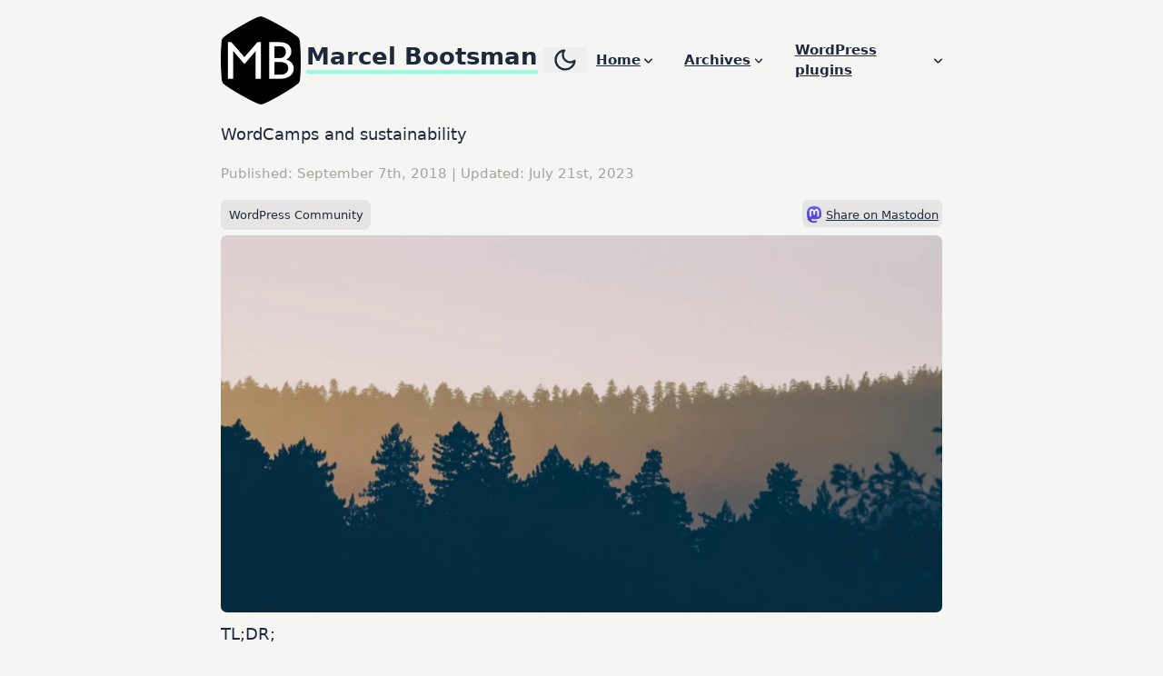

--- FILE ---
content_type: text/html
request_url: https://marcelbootsman.nl/wordcamps-and-sustainability/
body_size: 7906
content:
<!-- /layout.antlers.html -->
<!doctype html>
<html lang="en" class="antialiased">
    <head>
        <meta charset="utf-8">
        <meta http-equiv="X-UA-Compatible" content="IE=edge">
        <meta name="viewport" content="width=device-width, initial-scale=1.0, viewport-fit=cover">
        <link rel="preload" as="style" href="https://marcelbootsman.nl/build/assets/site-2eed59fe.css" /><link rel="modulepreload" as="script" href="https://marcelbootsman.nl/build/assets/site-ee590dd4.js" /><link rel="stylesheet" href="https://marcelbootsman.nl/build/assets/site-2eed59fe.css" /><script type="module" src="https://marcelbootsman.nl/build/assets/site-ee590dd4.js"></script>
        <!-- statamic-peak-seo::snippets/_seo.antlers.html -->

<title>
    
    
    
        WordCamps and sustainability - marcelbootsman.nl
    
</title>






   







    
        <link rel="canonical" href="https://marcelbootsman.nl/wordcamps-and-sustainability">
    














<meta property="og:site_name" content="marcelbootsman.nl">
<meta property="og:type" content="website">
<meta property="og:locale" content="en_US">

    <meta property="og:title" content="WordCamps and sustainability">



    <meta property="og:image" content="https://marcelbootsman.nl/img/containers/social_images/wordcamps-and-sustainability-og-1756580831.png/b8931c53b57bbf077c5d125da2838699/wordcamps-and-sustainability-og-1756580831.png">




    <meta name="twitter:card" content="summary_large_image">
    <meta name="twitter:site" content="">
    
        <meta name="twitter:title" content="WordCamps and sustainability">
   
   
   
        <meta name="twitter:image" content="">
        
   




    

    

    
    

    

    

    

    

<!-- End: statamic-peak-seo::snippets/_seo.antlers.html -->

        <!-- /snippets/_browser_appearance.antlers.html -->







    
    <link rel="icon" href="/favicons/mb-logo.svg" type="image/svg+xml">
    <link rel="icon" href="/favicons/default/favicon.ico" type="image/x-icon">

    
    
        <link rel="icon" href="/favicons/default/favicon-16x16.png" sizes="16x16">
        <link rel="icon" href="/favicons/default/favicon-32x32.png" sizes="32x32">
    



<link rel="manifest" href="https://marcelbootsman.nl/site.webmanifest">



<!-- End: /snippets/_browser_appearance.antlers.html -->

        

        
        <link rel="alternate" type="application/atom+xml" title="marcelbootsman.nl" href="https://marcelbootsman.nl/feed/atom" />
<link rel="alternate" type="application/rss+xml" title="marcelbootsman.nl" href="https://marcelbootsman.nl/feed" />
        
        
<script>
    /* Generate a share link for the user's Mastodon domain */
    function MastodonShare(e) {
        // Get the source text
        src = e.getAttribute("data-src");

        // Get the Mastodon domain
        domain = prompt("Enter your Mastodon domain", "toot.re");

        if (domain == "" || domain == null) {
            return;
        }

        // Build the URL
        url = "https://" + domain + "/share?text=" + src;

        // Open a window on the share page
        window.open(url, '_blank');
    }

    function doSomethingWhenDocumentReady(functionToExecute) {
        /* $(document).ready() without javascript
        */
        if (document.readyState === "complete" ||
            (document.readyState !== "loading" && !document.documentElement.doScroll)
        ) {
            functionToExecute();
        } else {
            document.addEventListener("DOMContentLoaded", functionToExecute);
        }
    }

    /* Call this on document.ready() */
    function unhideMastodonShare() {
        var button = document.getElementById('mastodonshare');
        button.classList.remove('hidden');
        button.classList.add('inline-flex');
    }
    doSomethingWhenDocumentReady(unhideMastodonShare);

</script>

        
        
        <!-- Matomo -->
        <script>
            var _paq = window._paq = window._paq || [];
            /* tracker methods like "setCustomDimension" should be called before "trackPageView" */
            _paq.push(['trackPageView']);
            _paq.push(['enableLinkTracking']);
            (function () {
                var u = "//stats.marcelbootsman.nl/";
                _paq.push(['setTrackerUrl', u + 'matomo.php']);
                _paq.push(['setSiteId', '1']);
                var d = document, g = d.createElement('script'), s = d.getElementsByTagName('script')[0];
                g.async = true; g.src = u + 'matomo.js'; s.parentNode.insertBefore(g, s);
            })();
        </script>
        <noscript>
            <p><img src="//stats.marcelbootsman.nl/matomo.php?idsite=1&amp;rec=1" style="border:0;" alt="" /></p>
        </noscript>
        <!-- End Matomo Code -->

        
    </head>
 
    <body class="flex flex-col min-h-screen bg-stone-100 selection:bg-primary selection:text-white">
        <script>
            if (localStorage.getItem("pref-theme") === "dark") {
                document.body.classList.add('dark');
            } else if (localStorage.getItem("pref-theme") === "light") {
                document.body.classList.remove('dark')
            } else if (window.matchMedia('(prefers-color-scheme: dark)').matches) {
                document.body.classList.add('dark');
            }
        </script>
        <!-- statamic-peak-tools::snippets/_noscript.antlers.html -->

    <noscript>
        <p class="relative z-50 py-3 px-4 bg-gray-100 border-b border-gray-200 text-center font-bold text-xs text-gray-600">This website requires Javascript for some parts to function properly. Your experience may vary.</p>
    </noscript>

    

<!-- End: statamic-peak-tools::snippets/_noscript.antlers.html -->

        <!-- statamic-peak-tools::navigation/_skip_links.antlers.html -->
<div class="z-50 text-sm font-bold text-white [&_a]:fixed [&_a]:px-4 [&_a]:py-2 [&_a]:-translate-y-24 [&_a]:opacity-0 [&_a]:top-4 [&_a]:left-8 [&_a]:bg-primary [&_a:focus]:translate-y-0 [&_a:focus]:opacity-100 [&_a]:outline-primary motion-safe:[&_a]:transition-transform ">
    
        <a href="#content">Skip to content</a>
    
    
</div>
<!-- End: statamic-peak-tools::navigation/_skip_links.antlers.html -->

        <!-- statamic-peak-tools::components/_toolbar.antlers.html -->

<!-- End: statamic-peak-tools::components/_toolbar.antlers.html -->

        

        <!-- /layout/_header.antlers.html -->
<header class="w-full py-4">
    <div class="fluid-container flex justify-between items-center">
        
        <!-- /components/_logo.antlers.html -->
<div class="basis-54 sm:basis-96">
    <a class="p-2 -m-2 focus:outline-none focus-visible:ring-2 ring-primary"
        aria-label="Logo marcelbootsman" href="/">
        <img src="/images/marcelbootsman-logo.png" class="logo inline select-none  w-10 sm:w-20" alt="marcelbootsman" />
        <span class="border-b-4 border-brightgreen text-l sm:text-2xl font-bold">Marcel Bootsman</span>
    </a>
    <div class="inline-block relative top-2">
        <button id="theme-toggle" title="Toggle dark/light theme">
            <svg id="moon" xmlns="http://www.w3.org/2000/svg" width="48" height="28" viewBox="0 0 24 24" fill="none" stroke="currentcolor" stroke-width="2" stroke-linecap="round" stroke-linejoin="round">
                <path d="M21 12.79A9 9 0 1111.21 3 7 7 0 0021 12.79z"></path>
            </svg>
            <svg id="sun" xmlns="http://www.w3.org/2000/svg" width="48" height="28" viewBox="0 0 24 24" fill="none" stroke="currentcolor" stroke-width="2" stroke-linecap="round" stroke-linejoin="round">
                <circle cx="12" cy="12" r="5"></circle>
                <line x1="12" y1="1" x2="12" y2="3"></line>
                <line x1="12" y1="21" x2="12" y2="23"></line>
                <line x1="4.22" y1="4.22" x2="5.64" y2="5.64"></line>
                <line x1="18.36" y1="18.36" x2="19.78" y2="19.78"></line>
                <line x1="1" y1="12" x2="3" y2="12"></line>
                <line x1="21" y1="12" x2="23" y2="12"></line>
                <line x1="4.22" y1="19.78" x2="5.64" y2="18.36"></line>
                <line x1="18.36" y1="5.64" x2="19.78" y2="4.22"></line>
            </svg>
        </button>
    </div>
</div>
<!-- End: /components/_logo.antlers.html -->
        
<!-- /navigation/_main_desktop.antlers.html -->
<nav class="hidden md:block" aria-label="Main navigation">
    <ul class="flex items-center space-x-8">
        
        <li
            
            x-data="{ subnavOpen: false }"
            @keyup.escape.stop.prevent="subnavOpen = false"
            @focusin.window="!$refs.subnav.contains($event.target) && (subnavOpen = false)"
            
            class="relative leading-none">
            <a class="
                        p-1 -m-1 flex items-center font-bold text-sm hover:text-primary underline focus:outline-none focus-visible:ring-2 ring-primary
                        text-neutral
                    "
                
                href="#"
                @click.prevent="subnavOpen = !subnavOpen"
                :aria-label="subnavOpen
                            ? 'Close sub navigation'
                            : 'Open sub navigation'"
                :aria-expanded="subnavOpen"
                >
                Home
                
                <div :class="{ 'scale-y-[-1]': subnavOpen }" class="motion-safe:transition-transform">
                    <svg class="w-2 ml-1 overflow-visible stroke-current text-neutral" aria-hidden="true" stroke-width="24" viewBox="0 0 140 140"><path d="M135.625 42.648l-62.533 62.527a4.37 4.37 0 01-6.184 0L4.375 42.648" fill="none"/></svg>
                </div>
                
            </a>
            
            <ul
                x-show="subnavOpen"
                x-ref="subnav"
                class="absolute right-0 mt-2 -ml-3 py-2 px-3 bg-white border border-neutral/10 rounded shadow"
                @click.outside="subnavOpen = false"
                x-transition
                x-cloak>
                
                <li class="">
                    <a
                        class="whitespace-nowrap py-2 px-1 -mx-1 block text-xs font-bold hover:text-primary focus:outline-none focus-visible:ring-2 ring-primary
                                        text-neutral
                                    "
                        href="/readme">
                        ReadMe
                    </a>
                </li>
                
            </ul>
            
        </li>
        
        <li
            
            x-data="{ subnavOpen: false }"
            @keyup.escape.stop.prevent="subnavOpen = false"
            @focusin.window="!$refs.subnav.contains($event.target) && (subnavOpen = false)"
            
            class="relative leading-none">
            <a class="
                        p-1 -m-1 flex items-center font-bold text-sm hover:text-primary underline focus:outline-none focus-visible:ring-2 ring-primary
                        text-neutral
                    "
                
                href="#"
                @click.prevent="subnavOpen = !subnavOpen"
                :aria-label="subnavOpen
                            ? 'Close sub navigation'
                            : 'Open sub navigation'"
                :aria-expanded="subnavOpen"
                >
                Archives
                
                <div :class="{ 'scale-y-[-1]': subnavOpen }" class="motion-safe:transition-transform">
                    <svg class="w-2 ml-1 overflow-visible stroke-current text-neutral" aria-hidden="true" stroke-width="24" viewBox="0 0 140 140"><path d="M135.625 42.648l-62.533 62.527a4.37 4.37 0 01-6.184 0L4.375 42.648" fill="none"/></svg>
                </div>
                
            </a>
            
            <ul
                x-show="subnavOpen"
                x-ref="subnav"
                class="absolute right-0 mt-2 -ml-3 py-2 px-3 bg-white border border-neutral/10 rounded shadow"
                @click.outside="subnavOpen = false"
                x-transition
                x-cloak>
                
                <li class="">
                    <a
                        class="whitespace-nowrap py-2 px-1 -mx-1 block text-xs font-bold hover:text-primary focus:outline-none focus-visible:ring-2 ring-primary
                                        text-neutral
                                    "
                        href="/archive">
                        Blog
                    </a>
                </li>
                
                <li class="">
                    <a
                        class="whitespace-nowrap py-2 px-1 -mx-1 block text-xs font-bold hover:text-primary focus:outline-none focus-visible:ring-2 ring-primary
                                        text-neutral
                                    "
                        href="/notes">
                        Notes
                    </a>
                </li>
                
                <li class="">
                    <a
                        class="whitespace-nowrap py-2 px-1 -mx-1 block text-xs font-bold hover:text-primary focus:outline-none focus-visible:ring-2 ring-primary
                                        text-neutral
                                    "
                        href="/categories">
                        Categories
                    </a>
                </li>
                
            </ul>
            
        </li>
        
        <li
            
            x-data="{ subnavOpen: false }"
            @keyup.escape.stop.prevent="subnavOpen = false"
            @focusin.window="!$refs.subnav.contains($event.target) && (subnavOpen = false)"
            
            class="relative leading-none">
            <a class="
                        p-1 -m-1 flex items-center font-bold text-sm hover:text-primary underline focus:outline-none focus-visible:ring-2 ring-primary
                        text-neutral
                    "
                
                href="#"
                @click.prevent="subnavOpen = !subnavOpen"
                :aria-label="subnavOpen
                            ? 'Close sub navigation'
                            : 'Open sub navigation'"
                :aria-expanded="subnavOpen"
                >
                WordPress plugins
                
                <div :class="{ 'scale-y-[-1]': subnavOpen }" class="motion-safe:transition-transform">
                    <svg class="w-2 ml-1 overflow-visible stroke-current text-neutral" aria-hidden="true" stroke-width="24" viewBox="0 0 140 140"><path d="M135.625 42.648l-62.533 62.527a4.37 4.37 0 01-6.184 0L4.375 42.648" fill="none"/></svg>
                </div>
                
            </a>
            
            <ul
                x-show="subnavOpen"
                x-ref="subnav"
                class="absolute right-0 mt-2 -ml-3 py-2 px-3 bg-white border border-neutral/10 rounded shadow"
                @click.outside="subnavOpen = false"
                x-transition
                x-cloak>
                
                <li class="">
                    <a
                        class="whitespace-nowrap py-2 px-1 -mx-1 block text-xs font-bold hover:text-primary focus:outline-none focus-visible:ring-2 ring-primary
                                        text-neutral
                                    "
                        href="/wordpress-plugins/auto-hide-admin-bar">
                        Auto Hide Admin Bar
                    </a>
                </li>
                
            </ul>
            
        </li>
        
    </ul>
</nav>
<!-- End: /navigation/_main_desktop.antlers.html -->


<!-- /navigation/_main_mobile.antlers.html -->
<nav
    x-data="{ mobileNavOpen: false }"
    class="md:hidden"
    aria-label="Main navigation"
    x-trap.inert.noscroll="mobileNavOpen"
    @keyup.escape.stop.prevent="mobileNavOpen = false"
    x-cloak
>
    <button
        @click.prevent.stop="mobileNavOpen = !mobileNavOpen"
        class="fixed top-4 right-0 z-20 flex items-center justify-center w-16 h-16 mr-4 text-xs font-bold text-white mb-safe rounded bg-primary focus:outline-none focus-visible:ring-2 ring-primary ring-offset-2"
        :aria-label="
        mobileNavOpen
            ? 'Close navigation'
            : 'Open navigation'
        "
        :aria-expanded="mobileNavOpen"
        x-text="mobileNavOpen ? 'Close' : 'Menu'"
    ></button>

    <div
        class="fixed inset-0 z-10 pt-8 px-8 pb-12 flex flex-col justify-start bg-white"
        x-show="mobileNavOpen"
    >
        <ul class="flex flex-col py-2 space-y-4 overflow-auto">
            
                <li
                    
                        x-data="{ subnavOpen: false }"
                        @focusin.window="!$refs.subnav.contains($event.target) && (subnavOpen = false)"
                    
                    class="leading-none"
                >
                    <a
                        class="w-full py-2 flex items-center space-x-1 text-lg font-bold hover:text-primary text-neutral focus:outline-none focus-visible:ring-2 ring-primary"
                        
                            href="#"
                            @click.prevent="subnavOpen = !subnavOpen"
                            @click.outside="subnavOpen = false"
                            :aria-label="subnavOpen
                                ? 'Close sub navigation'
                                : 'Open sub navigation'"
                            :aria-expanded="subnavOpen"
                        
                    >
                        <span>Home</span>
                        
                            <div :class="{ 'scale-y-[-1]': subnavOpen }" class="motion-safe:transition-transform">
                                <svg class="w-2 ml-1 overflow-visible stroke-current text-neutral" aria-hidden="true" stroke-width="24" viewBox="0 0 140 140"><path d="M135.625 42.648l-62.533 62.527a4.37 4.37 0 01-6.184 0L4.375 42.648" fill="none"/></svg>
                            </div>
                        
                    </a>
                    
                        <ul
                            x-show="subnavOpen"
                            x-ref="subnav"
                            class="flex flex-col items-stretch space-y-2"
                            x-collapse
                        >
                            
                                <li class="mt-2">
                                    <a
                                        class="block py-2 whitespace-nowrap font-bold hover:text-primary text-neutral focus:outline-none focus-visible:ring-2 ring-primary"
                                        href="/readme">
                                        ReadMe
                                    </a>
                                </li>
                            
                        </ul>
                    
                </li>
            
                <li
                    
                        x-data="{ subnavOpen: false }"
                        @focusin.window="!$refs.subnav.contains($event.target) && (subnavOpen = false)"
                    
                    class="leading-none"
                >
                    <a
                        class="w-full py-2 flex items-center space-x-1 text-lg font-bold hover:text-primary text-neutral focus:outline-none focus-visible:ring-2 ring-primary"
                        
                            href="#"
                            @click.prevent="subnavOpen = !subnavOpen"
                            @click.outside="subnavOpen = false"
                            :aria-label="subnavOpen
                                ? 'Close sub navigation'
                                : 'Open sub navigation'"
                            :aria-expanded="subnavOpen"
                        
                    >
                        <span>Archives</span>
                        
                            <div :class="{ 'scale-y-[-1]': subnavOpen }" class="motion-safe:transition-transform">
                                <svg class="w-2 ml-1 overflow-visible stroke-current text-neutral" aria-hidden="true" stroke-width="24" viewBox="0 0 140 140"><path d="M135.625 42.648l-62.533 62.527a4.37 4.37 0 01-6.184 0L4.375 42.648" fill="none"/></svg>
                            </div>
                        
                    </a>
                    
                        <ul
                            x-show="subnavOpen"
                            x-ref="subnav"
                            class="flex flex-col items-stretch space-y-2"
                            x-collapse
                        >
                            
                                <li class="mt-2">
                                    <a
                                        class="block py-2 whitespace-nowrap font-bold hover:text-primary text-neutral focus:outline-none focus-visible:ring-2 ring-primary"
                                        href="/archive">
                                        Blog
                                    </a>
                                </li>
                            
                                <li class="">
                                    <a
                                        class="block py-2 whitespace-nowrap font-bold hover:text-primary text-neutral focus:outline-none focus-visible:ring-2 ring-primary"
                                        href="/notes">
                                        Notes
                                    </a>
                                </li>
                            
                                <li class="">
                                    <a
                                        class="block py-2 whitespace-nowrap font-bold hover:text-primary text-neutral focus:outline-none focus-visible:ring-2 ring-primary"
                                        href="/categories">
                                        Categories
                                    </a>
                                </li>
                            
                        </ul>
                    
                </li>
            
                <li
                    
                        x-data="{ subnavOpen: false }"
                        @focusin.window="!$refs.subnav.contains($event.target) && (subnavOpen = false)"
                    
                    class="leading-none"
                >
                    <a
                        class="w-full py-2 flex items-center space-x-1 text-lg font-bold hover:text-primary text-neutral focus:outline-none focus-visible:ring-2 ring-primary"
                        
                            href="#"
                            @click.prevent="subnavOpen = !subnavOpen"
                            @click.outside="subnavOpen = false"
                            :aria-label="subnavOpen
                                ? 'Close sub navigation'
                                : 'Open sub navigation'"
                            :aria-expanded="subnavOpen"
                        
                    >
                        <span>WordPress plugins</span>
                        
                            <div :class="{ 'scale-y-[-1]': subnavOpen }" class="motion-safe:transition-transform">
                                <svg class="w-2 ml-1 overflow-visible stroke-current text-neutral" aria-hidden="true" stroke-width="24" viewBox="0 0 140 140"><path d="M135.625 42.648l-62.533 62.527a4.37 4.37 0 01-6.184 0L4.375 42.648" fill="none"/></svg>
                            </div>
                        
                    </a>
                    
                        <ul
                            x-show="subnavOpen"
                            x-ref="subnav"
                            class="flex flex-col items-stretch space-y-2"
                            x-collapse
                        >
                            
                                <li class="mt-2">
                                    <a
                                        class="block py-2 whitespace-nowrap font-bold hover:text-primary text-neutral focus:outline-none focus-visible:ring-2 ring-primary"
                                        href="/wordpress-plugins/auto-hide-admin-bar">
                                        Auto Hide Admin Bar
                                    </a>
                                </li>
                            
                        </ul>
                    
                </li>
            
        </ul>
    </div>
</nav>
<!-- End: /navigation/_main_mobile.antlers.html -->


    </div>
</header>
<!-- End: /layout/_header.antlers.html -->

        
<main class="prose fluid-container" id="content">
    <h1 class="block">WordCamps and sustainability</h1>
    <span class="block text-sm text-stone-400 my-4">
    
        Published: September 7th, 2018
        
            | Updated: July 21st, 2023
        
    
</span>
    
        <a href="/categories/wordpress-community"
            class="category text-xs p-2 my-4 mr-2 rounded-md bg-stone-200 hover:bg-brightgreen">WordPress Community</a>
    

    <span id="mastodonshare" class="hidden category items-baseline float-right rounded-md bg-stone-200 hover:bg-brightgreen px-1">
    <a class="underline" title="Share 'WordCamps and sustainability' on Mastodon" href="#" onclick="MastodonShare(this);" data-src="I found this blog and decided to share it with you.%0D%0A%0D%0AWordCamps and sustainability&amp;url=https://marcelbootsman.nl/wordcamps-and-sustainability">
        <img class="inline align-middle h-4 m-0 mr-1" alt="Mastodon logo" title="Share on Mastodon" src="/images/mastodon-logo.svg" /><span class="text-xs">Share on Mastodon</span>
    </a>
</span>
    
        
            <img class="mt-2 mb-2 rounded-md" src="/img/containers/images/forest-in-the-fog.jpg/163f0411d3ba3d61912c68aa2d540e09/forest-in-the-fog.webp" width="860" height="450"
                alt="Forest in the fog">
        
    
    
        <!-- /page_builder/_article.antlers.html -->
<section class="col-span-4 md:col-span-3">
    <!-- /typography/_prose.antlers.html -->
<article
    class="
        prose
        prose-a:underline
        prose-a:decoration-primary
        prose-a:decoration-2
        hover:prose-a:text-primary
        focus:prose-a:outline-none
        focus-visible:prose-a:ring
        focus-visible:prose-a:ring-primary
        focus-visible:prose-a:rounded-sm
        prose-figure:my-0
        prose-pre:whitespace-pre-wrap
        max-w-none
        contents
    "
>
    <!-- /components/_text.antlers.html -->
<div class="size-lg">
    <h2>TL;DR;</h2><p>WordCamps generate waste. Since I have been organizing several WordCamps (the latest was <a href="https://2018.rotterdam.wordcamp.org/">WordCamp Rotterdam 2018</a>), I have realized it is possible to reduce that stream of waste and make a WordCamp more sustainable and less damaging for the environment.</p><p>Assist sponsors with their choice of swag, make clear agreements to only use products that are re-usable or recyclable. Make banners re-usable, print only what’s needed, use organic clothing. Find many more tips below.</p><h2>Where to start?</h2><p>Every event starts with planning. A date, a location, number of tracks, food, drinks, sponsor area, are some topics event organizers need to think about.</p><p>Let’s compare the planning of an event to a coding project. All kinds of decisions have to be made, what framework to use, what privacy restrictions should be considered and what’s the impact of certain accessibility rules we should comply to? A project will be easier to manage if all (or most, depending on project management-style) of these requirements and rules are set in the beginning.</p><p>Same goes for planning a sustainable event. Think sustainable for every decision made.</p><h2>Tips for organizers</h2><p>The following tips are categorized, and give organizers information about the different focus areas where sustainability improvements can make a difference.</p><ul><li><p>Meet online</p></li><li><p>Register all decisions and motivations for those decisions. This helps everybody to understand these decisions, and what their environmental impact (or lack of that) are.</p></li><li><p>Share lessons learned with other organizing teams.</p></li><li><p>Choose a venue that’s close to public transportation stop/stations to allow people to use public transportation and leave their cars at home.</p></li><li><p>Discuss catering details with venue and make sure waste is recycled, or even better, reused on site.</p></li><li><p>When supplying branded clothing, choose clothing from sustainable sources.</p></li><li><p>Print badges on sustainable, organic or recycled paper. Or use paper with a secondary function, like embedded seeds to grow some flowers with the badge.</p></li></ul><h2>Tips for sponsors</h2><ul><li><p>Sponsor locally.</p></li><li><p>Send local employees if available.</p></li><li><p>Invest in sustainable swag.</p></li><li><p>Use reusable exhibition material (exhibition stand, banners, flyers, etc)</p></li></ul><h2>Tips for attendees</h2><ul><li><p>Travel by train if possible</p></li><li><p>Bring your own lanyard.</p></li><li><p>Bring your own reusable water bottle</p></li></ul><p>If you read this, and have more tips, please let me know by <a href="https://marcelbootsman.nl/#connect">contacting me</a>. Thanks.</p>
</div>
<!-- End: /components/_text.antlers.html -->
</article>
<!-- End: /typography/_prose.antlers.html -->

</section>
<!-- End: /page_builder/_article.antlers.html -->
    

    
    <div class="border-2 border-black bg-white rounded-md p-4 my-8 w-full giscus"></div>

    
    
        <div class="authorbox border-2 rounded-md bg-stone-200 p-4 my-8  w-full">
            <div class="grid grid-cols-4">
                
                    
                

                
                    
                        <!-- /page_builder/_article.antlers.html -->
<section class="col-span-4 md:col-span-3">
    <!-- /typography/_prose.antlers.html -->
<article
    class="
        prose
        prose-a:underline
        prose-a:decoration-primary
        prose-a:decoration-2
        hover:prose-a:text-primary
        focus:prose-a:outline-none
        focus-visible:prose-a:ring
        focus-visible:prose-a:ring-primary
        focus-visible:prose-a:rounded-sm
        prose-figure:my-0
        prose-pre:whitespace-pre-wrap
        max-w-none
        contents
    "
>
    <!-- /components/_text.antlers.html -->
<div class="size-lg">
    <h2>TL;DR;</h2><p>WordCamps generate waste. Since I have been organizing several WordCamps (the latest was <a href="https://2018.rotterdam.wordcamp.org/">WordCamp Rotterdam 2018</a>), I have realized it is possible to reduce that stream of waste and make a WordCamp more sustainable and less damaging for the environment.</p><p>Assist sponsors with their choice of swag, make clear agreements to only use products that are re-usable or recyclable. Make banners re-usable, print only what’s needed, use organic clothing. Find many more tips below.</p><h2>Where to start?</h2><p>Every event starts with planning. A date, a location, number of tracks, food, drinks, sponsor area, are some topics event organizers need to think about.</p><p>Let’s compare the planning of an event to a coding project. All kinds of decisions have to be made, what framework to use, what privacy restrictions should be considered and what’s the impact of certain accessibility rules we should comply to? A project will be easier to manage if all (or most, depending on project management-style) of these requirements and rules are set in the beginning.</p><p>Same goes for planning a sustainable event. Think sustainable for every decision made.</p><h2>Tips for organizers</h2><p>The following tips are categorized, and give organizers information about the different focus areas where sustainability improvements can make a difference.</p><ul><li><p>Meet online</p></li><li><p>Register all decisions and motivations for those decisions. This helps everybody to understand these decisions, and what their environmental impact (or lack of that) are.</p></li><li><p>Share lessons learned with other organizing teams.</p></li><li><p>Choose a venue that’s close to public transportation stop/stations to allow people to use public transportation and leave their cars at home.</p></li><li><p>Discuss catering details with venue and make sure waste is recycled, or even better, reused on site.</p></li><li><p>When supplying branded clothing, choose clothing from sustainable sources.</p></li><li><p>Print badges on sustainable, organic or recycled paper. Or use paper with a secondary function, like embedded seeds to grow some flowers with the badge.</p></li></ul><h2>Tips for sponsors</h2><ul><li><p>Sponsor locally.</p></li><li><p>Send local employees if available.</p></li><li><p>Invest in sustainable swag.</p></li><li><p>Use reusable exhibition material (exhibition stand, banners, flyers, etc)</p></li></ul><h2>Tips for attendees</h2><ul><li><p>Travel by train if possible</p></li><li><p>Bring your own lanyard.</p></li><li><p>Bring your own reusable water bottle</p></li></ul><p>If you read this, and have more tips, please let me know by <a href="https://marcelbootsman.nl/#connect">contacting me</a>. Thanks.</p>
</div>
<!-- End: /components/_text.antlers.html -->
</article>
<!-- End: /typography/_prose.antlers.html -->

</section>
<!-- End: /page_builder/_article.antlers.html -->
                    
                
            </div>
        </div>
    
</main>
        <!-- /layout/_footer.antlers.html -->
<footer class="w-full py-4 mt-auto">
    <div class="fluid-container flex flex-col space-y-4 md:space-y-0 md:flex-row md:justify-between md:space-x-4 md:items-center ">
        <div class="flex flex-col space-y-4 md:flex-row md:space-y-0 md:space-x-4 text-xs font-bold">
            <span>
                &copy; 2013
                
                    - 2025
                    
                Marcel Bootsman - Powered by <a class="underline" href="https://statamic.com/">Statamic</a>
                - Hosted on <a class="underline" href="/kinsta-static-site-hosting">Kinsta Static Site Hosting</a>
            </span>

            
            
        </div>
        
            <div class="flex space-x-2">
                
                <a class="p-1 -m-1 text-neutral hover:text-primary focus:outline-none focus-visible:ring-2 ring-primary" href="https://toot.re/@mbootsman" rel="noopener me" aria-label="marcelbootsman on Mastodon" target="_blank"><svg class="w-3 h-3 overflow-visible fill-current" alt="" aria-hidden="true" viewBox="0 0 448 512"><path d="M433 179.11c0-97.2-63.71-125.7-63.71-125.7-62.52-28.7-228.56-28.4-290.48 0 0 0-63.72 28.5-63.72 125.7 0 115.7-6.6 259.4 105.63 289.1 40.51 10.7 75.32 13 103.33 11.4 50.81-2.8 79.32-18.1 79.32-18.1l-1.7-36.9s-36.31 11.4-77.12 10.1c-40.41-1.4-83-4.4-89.63-54a102.54 102.54 0 01-.9-13.9c85.63 20.9 158.65 9.1 178.75 6.7 56.12-6.7 105-41.3 111.23-72.9 9.8-49.8 9-121.5 9-121.5zm-75.12 125.2h-46.63v-114.2c0-49.7-64-51.6-64 6.9v62.5h-46.33V197c0-58.5-64-56.6-64-6.9v114.2H90.19c0-122.1-5.2-147.9 18.41-175 25.9-28.9 79.82-30.8 103.83 6.1l11.6 19.5 11.6-19.5c24.11-37.1 78.12-34.8 103.83-6.1 23.71 27.3 18.4 53 18.4 175z"/></svg></a>
                
                <a class="p-1 -m-1 text-neutral hover:text-primary focus:outline-none focus-visible:ring-2 ring-primary" href="https://www.github.com/mbootsman" rel="noopener" aria-label="marcelbootsman on Github" target="_blank"><svg class="w-3 h-3 overflow-visible fill-current" alt="" aria-hidden="true" viewBox="0 0 140 140"><path d="M70 1.633a70 70 0 00-21.7 136.559h1.692a5.833 5.833 0 006.183-6.184v-1.225-6.358a2.917 2.917 0 00-1.167-1.925 2.917 2.917 0 00-2.45-.583C36.925 125.3 33.6 115.5 33.367 114.858a27.067 27.067 0 00-10.034-12.775 6.767 6.767 0 00-.875-.641 3.675 3.675 0 012.217-.409 8.575 8.575 0 016.708 5.134 17.5 17.5 0 0023.334 6.766 2.917 2.917 0 001.691-2.1 11.667 11.667 0 013.267-7.175 2.917 2.917 0 00-1.575-5.075c-13.825-1.575-27.942-6.416-27.942-30.275a23.333 23.333 0 016.125-16.216A2.917 2.917 0 0036.808 49a20.533 20.533 0 01.059-14 32.317 32.317 0 0114.7 6.708 2.858 2.858 0 002.45.409A61.892 61.892 0 0170 39.958a61.075 61.075 0 0116.042 2.159 2.858 2.858 0 002.391-.409 32.608 32.608 0 0114.7-6.708 20.825 20.825 0 010 13.883 2.917 2.917 0 00.525 3.092 23.333 23.333 0 016.125 16.042c0 23.858-14.175 28.641-28.058 30.216a2.917 2.917 0 00-1.575 5.134 12.833 12.833 0 013.558 10.15v18.55a6.183 6.183 0 002.1 4.841 7 7 0 006.184 1.109A70 70 0 0070 1.633z"/></svg></a>
                
                <a class="p-1 -m-1 text-neutral hover:text-primary focus:outline-none focus-visible:ring-2 ring-primary" href="https://www.linkedin.com/in/marcelbootsman/" rel="noopener" aria-label="marcelbootsman on Linkedin" target="_blank"><svg class="w-3 h-3 overflow-visible fill-current" alt="" aria-hidden="true" viewBox="0 0 140 140"><path d="M23.4 44.59h-4.75a12.76 12.76 0 00-9.73 2.19 9.44 9.44 0 00-2.35 7.12V131a9.08 9.08 0 002.3 7 9.24 9.24 0 006.82 2c2.22 0 4.15-.21 8.24-.06a12 12 0 009.25-2 9.1 9.1 0 002.29-7V53.9a9.44 9.44 0 00-2.34-7.12 12.68 12.68 0 00-9.73-2.19zM21 0A16.19 16.19 0 005.09 15.6 16.52 16.52 0 0021 31.86 16.12 16.12 0 0037 15.6 16.18 16.18 0 0021 0zM99.74 43.63a31.09 31.09 0 00-20.93 6.3A7.25 7.25 0 0077 46.34a6.08 6.08 0 00-4.52-1.78 119.08 119.08 0 00-15 .3c-4.16.84-6.18 3.79-6.18 9V131a9.14 9.14 0 002.28 7 12.06 12.06 0 009.26 2c4.47-.17 5.74.06 8.22.06a9.26 9.26 0 006.83-2 9.12 9.12 0 002.3-7V89.88A12.48 12.48 0 0192.93 76 12.44 12.44 0 01106 89.88V131a9.1 9.1 0 002.29 7 12 12 0 009.24 2c1.83-.07 4-.07 5.8 0a12.09 12.09 0 009.26-2 9.14 9.14 0 002.28-7V78.32a33.07 33.07 0 00-35.13-34.69z"/></svg></a>
                
                <a class="p-1 -m-1 text-neutral hover:text-primary focus:outline-none focus-visible:ring-2 ring-primary" href="mailto:marcel@bootsman.org" rel="noopener" aria-label="marcelbootsman on Email" target="_blank"><svg class="w-3 h-3 overflow-visible fill-current" alt="" aria-hidden="true" viewBox="0 0 512 512"><path d="M256 352c-16.53 0-33.06-5.422-47.16-16.41L0 173.2V400c0 26.5 21.49 48 48 48h416c26.51 0 48-21.49 48-48V173.2L303.2 335.7C289.1 346.6 272.5 352 256 352zM16.29 145.3l212.2 165.1c16.19 12.6 38.87 12.6 55.06 0l212.2-165.1C505.1 137.3 512 125 512 112c0-26.51-21.5-48-48-48H48C21.49 64 0 85.49 0 112c0 13 6.01 25.3 16.29 33.3z"/></svg></a>
                
                <a class="p-1 -m-1 text-neutral hover:text-primary focus:outline-none focus-visible:ring-2 ring-primary" href="/feed" rel="noopener" aria-label="marcelbootsman on Rss" target="_blank"><svg class="w-3 h-3 overflow-visible fill-current" alt="" aria-hidden="true" xmlns="http://www.w3.org/2000/svg" viewBox="0 0 24 24"><path d="M19.199 24C19.199 13.467 10.533 4.8 0 4.8V0c13.165 0 24 10.835 24 24h-4.801zM3.291 17.415c1.814 0 3.293 1.479 3.293 3.295 0 1.813-1.485 3.29-3.301 3.29C1.47 24 0 22.526 0 20.71s1.475-3.294 3.291-3.295zM15.909 24h-4.665c0-6.169-5.075-11.245-11.244-11.245V8.09c8.727 0 15.909 7.184 15.909 15.91z"/></svg></a>
                
            </div>
        

    </div>
</footer>
<script>
    document.getElementById("theme-toggle").addEventListener("click", () => {
        if (document.body.className.includes("dark")) {
            document.body.classList.remove('dark');
            localStorage.setItem("pref-theme", 'light');
        } else {
            document.body.classList.add('dark');
            localStorage.setItem("pref-theme", 'dark');
        }
    })
</script>


<script src="https://giscus.app/client.js"
        data-repo="mbootsman/marcelbootsman-statamic"
        data-repo-id="R_kgDOJxdbgA"
        data-category="Announcements"
        data-category-id="DIC_kwDOJxdbgM4ComZv"
        data-mapping="pathname"
        data-strict="0"
        data-reactions-enabled="1"
        data-emit-metadata="0"
        data-input-position="bottom"
        data-theme="preferred_color_scheme"
        data-lang="en"
        data-loading="lazy"
        crossorigin="anonymous"
        async>
</script>

<!-- End: /layout/_footer.antlers.html -->

    </body>
</html>
<!-- End: /layout.antlers.html -->


--- FILE ---
content_type: application/javascript
request_url: https://marcelbootsman.nl/build/assets/site-ee590dd4.js
body_size: 24233
content:
var Qe=!1,et=!1,J=[],tt=-1;function Br(e){Kr(e)}function Kr(e){J.includes(e)||J.push(e),qr()}function Hr(e){let t=J.indexOf(e);t!==-1&&t>tt&&J.splice(t,1)}function qr(){!et&&!Qe&&(Qe=!0,queueMicrotask(zr))}function zr(){Qe=!1,et=!0;for(let e=0;e<J.length;e++)J[e](),tt=e;J.length=0,tt=-1,et=!1}var oe,te,se,_n,nt=!0;function Vr(e){nt=!1,e(),nt=!0}function Wr(e){oe=e.reactive,se=e.release,te=t=>e.effect(t,{scheduler:n=>{nt?Br(n):n()}}),_n=e.raw}function Ht(e){te=e}function Ur(e){let t=()=>{};return[r=>{let i=te(r);return e._x_effects||(e._x_effects=new Set,e._x_runEffects=()=>{e._x_effects.forEach(a=>a())}),e._x_effects.add(i),t=()=>{i!==void 0&&(e._x_effects.delete(i),se(i))},i},()=>{t()}]}function gn(e,t){let n=!0,r,i=te(()=>{let a=e();JSON.stringify(a),n?r=a:queueMicrotask(()=>{t(a,r),r=a}),n=!1});return()=>se(i)}var bn=[],mn=[],yn=[];function Gr(e){yn.push(e)}function mt(e,t){typeof t=="function"?(e._x_cleanups||(e._x_cleanups=[]),e._x_cleanups.push(t)):(t=e,mn.push(t))}function xn(e){bn.push(e)}function wn(e,t,n){e._x_attributeCleanups||(e._x_attributeCleanups={}),e._x_attributeCleanups[t]||(e._x_attributeCleanups[t]=[]),e._x_attributeCleanups[t].push(n)}function En(e,t){e._x_attributeCleanups&&Object.entries(e._x_attributeCleanups).forEach(([n,r])=>{(t===void 0||t.includes(n))&&(r.forEach(i=>i()),delete e._x_attributeCleanups[n])})}function Jr(e){var t,n;for((t=e._x_effects)==null||t.forEach(Hr);(n=e._x_cleanups)!=null&&n.length;)e._x_cleanups.pop()()}var yt=new MutationObserver(St),xt=!1;function wt(){yt.observe(document,{subtree:!0,childList:!0,attributes:!0,attributeOldValue:!0}),xt=!0}function Sn(){Yr(),yt.disconnect(),xt=!1}var de=[];function Yr(){let e=yt.takeRecords();de.push(()=>e.length>0&&St(e));let t=de.length;queueMicrotask(()=>{if(de.length===t)for(;de.length>0;)de.shift()()})}function F(e){if(!xt)return e();Sn();let t=e();return wt(),t}var Et=!1,Me=[];function Xr(){Et=!0}function Zr(){Et=!1,St(Me),Me=[]}function St(e){if(Et){Me=Me.concat(e);return}let t=[],n=new Set,r=new Map,i=new Map;for(let a=0;a<e.length;a++)if(!e[a].target._x_ignoreMutationObserver&&(e[a].type==="childList"&&(e[a].removedNodes.forEach(o=>{o.nodeType===1&&o._x_marker&&n.add(o)}),e[a].addedNodes.forEach(o=>{if(o.nodeType===1){if(n.has(o)){n.delete(o);return}o._x_marker||t.push(o)}})),e[a].type==="attributes")){let o=e[a].target,s=e[a].attributeName,u=e[a].oldValue,f=()=>{r.has(o)||r.set(o,[]),r.get(o).push({name:s,value:o.getAttribute(s)})},d=()=>{i.has(o)||i.set(o,[]),i.get(o).push(s)};o.hasAttribute(s)&&u===null?f():o.hasAttribute(s)?(d(),f()):d()}i.forEach((a,o)=>{En(o,a)}),r.forEach((a,o)=>{bn.forEach(s=>s(o,a))});for(let a of n)t.some(o=>o.contains(a))||mn.forEach(o=>o(a));for(let a of t)a.isConnected&&yn.forEach(o=>o(a));t=null,n=null,r=null,i=null}function An(e){return we(ie(e))}function xe(e,t,n){return e._x_dataStack=[t,...ie(n||e)],()=>{e._x_dataStack=e._x_dataStack.filter(r=>r!==t)}}function ie(e){return e._x_dataStack?e._x_dataStack:typeof ShadowRoot=="function"&&e instanceof ShadowRoot?ie(e.host):e.parentNode?ie(e.parentNode):[]}function we(e){return new Proxy({objects:e},Qr)}var Qr={ownKeys({objects:e}){return Array.from(new Set(e.flatMap(t=>Object.keys(t))))},has({objects:e},t){return t==Symbol.unscopables?!1:e.some(n=>Object.prototype.hasOwnProperty.call(n,t)||Reflect.has(n,t))},get({objects:e},t,n){return t=="toJSON"?ei:Reflect.get(e.find(r=>Reflect.has(r,t))||{},t,n)},set({objects:e},t,n,r){const i=e.find(o=>Object.prototype.hasOwnProperty.call(o,t))||e[e.length-1],a=Object.getOwnPropertyDescriptor(i,t);return a!=null&&a.set&&(a!=null&&a.get)?a.set.call(r,n)||!0:Reflect.set(i,t,n)}};function ei(){return Reflect.ownKeys(this).reduce((t,n)=>(t[n]=Reflect.get(this,n),t),{})}function Cn(e){let t=r=>typeof r=="object"&&!Array.isArray(r)&&r!==null,n=(r,i="")=>{Object.entries(Object.getOwnPropertyDescriptors(r)).forEach(([a,{value:o,enumerable:s}])=>{if(s===!1||o===void 0||typeof o=="object"&&o!==null&&o.__v_skip)return;let u=i===""?a:`${i}.${a}`;typeof o=="object"&&o!==null&&o._x_interceptor?r[a]=o.initialize(e,u,a):t(o)&&o!==r&&!(o instanceof Element)&&n(o,u)})};return n(e)}function Tn(e,t=()=>{}){let n={initialValue:void 0,_x_interceptor:!0,initialize(r,i,a){return e(this.initialValue,()=>ti(r,i),o=>rt(r,i,o),i,a)}};return t(n),r=>{if(typeof r=="object"&&r!==null&&r._x_interceptor){let i=n.initialize.bind(n);n.initialize=(a,o,s)=>{let u=r.initialize(a,o,s);return n.initialValue=u,i(a,o,s)}}else n.initialValue=r;return n}}function ti(e,t){return t.split(".").reduce((n,r)=>n[r],e)}function rt(e,t,n){if(typeof t=="string"&&(t=t.split(".")),t.length===1)e[t[0]]=n;else{if(t.length===0)throw error;return e[t[0]]||(e[t[0]]={}),rt(e[t[0]],t.slice(1),n)}}var On={};function B(e,t){On[e]=t}function it(e,t){let n=ni(t);return Object.entries(On).forEach(([r,i])=>{Object.defineProperty(e,`$${r}`,{get(){return i(t,n)},enumerable:!1})}),e}function ni(e){let[t,n]=kn(e),r={interceptor:Tn,...t};return mt(e,n),r}function ri(e,t,n,...r){try{return n(...r)}catch(i){ye(i,e,t)}}function ye(e,t,n=void 0){e=Object.assign(e??{message:"No error message given."},{el:t,expression:n}),console.warn(`Alpine Expression Error: ${e.message}

${n?'Expression: "'+n+`"

`:""}`,t),setTimeout(()=>{throw e},0)}var Re=!0;function Nn(e){let t=Re;Re=!1;let n=e();return Re=t,n}function Y(e,t,n={}){let r;return k(e,t)(i=>r=i,n),r}function k(...e){return Fn(...e)}var Fn=In;function ii(e){Fn=e}function In(e,t){let n={};it(n,e);let r=[n,...ie(e)],i=typeof t=="function"?ai(r,t):si(r,t,e);return ri.bind(null,e,t,i)}function ai(e,t){return(n=()=>{},{scope:r={},params:i=[]}={})=>{let a=t.apply(we([r,...e]),i);Pe(n,a)}}var Ge={};function oi(e,t){if(Ge[e])return Ge[e];let n=Object.getPrototypeOf(async function(){}).constructor,r=/^[\n\s]*if.*\(.*\)/.test(e.trim())||/^(let|const)\s/.test(e.trim())?`(async()=>{ ${e} })()`:e,a=(()=>{try{let o=new n(["__self","scope"],`with (scope) { __self.result = ${r} }; __self.finished = true; return __self.result;`);return Object.defineProperty(o,"name",{value:`[Alpine] ${e}`}),o}catch(o){return ye(o,t,e),Promise.resolve()}})();return Ge[e]=a,a}function si(e,t,n){let r=oi(t,n);return(i=()=>{},{scope:a={},params:o=[]}={})=>{r.result=void 0,r.finished=!1;let s=we([a,...e]);if(typeof r=="function"){let u=r(r,s).catch(f=>ye(f,n,t));r.finished?(Pe(i,r.result,s,o,n),r.result=void 0):u.then(f=>{Pe(i,f,s,o,n)}).catch(f=>ye(f,n,t)).finally(()=>r.result=void 0)}}}function Pe(e,t,n,r,i){if(Re&&typeof t=="function"){let a=t.apply(n,r);a instanceof Promise?a.then(o=>Pe(e,o,n,r)).catch(o=>ye(o,i,t)):e(a)}else typeof t=="object"&&t instanceof Promise?t.then(a=>e(a)):e(t)}var At="x-";function ue(e=""){return At+e}function ui(e){At=e}var De={};function I(e,t){return De[e]=t,{before(n){if(!De[n]){console.warn(String.raw`Cannot find directive \`${n}\`. \`${e}\` will use the default order of execution`);return}const r=G.indexOf(n);G.splice(r>=0?r:G.indexOf("DEFAULT"),0,e)}}}function li(e){return Object.keys(De).includes(e)}function Ct(e,t,n){if(t=Array.from(t),e._x_virtualDirectives){let a=Object.entries(e._x_virtualDirectives).map(([s,u])=>({name:s,value:u})),o=Rn(a);a=a.map(s=>o.find(u=>u.name===s.name)?{name:`x-bind:${s.name}`,value:`"${s.value}"`}:s),t=t.concat(a)}let r={};return t.map(Dn((a,o)=>r[a]=o)).filter(jn).map(di(r,n)).sort(pi).map(a=>fi(e,a))}function Rn(e){return Array.from(e).map(Dn()).filter(t=>!jn(t))}var at=!1,ge=new Map,Ln=Symbol();function ci(e){at=!0;let t=Symbol();Ln=t,ge.set(t,[]);let n=()=>{for(;ge.get(t).length;)ge.get(t).shift()();ge.delete(t)},r=()=>{at=!1,n()};e(n),r()}function kn(e){let t=[],n=s=>t.push(s),[r,i]=Ur(e);return t.push(i),[{Alpine:Ee,effect:r,cleanup:n,evaluateLater:k.bind(k,e),evaluate:Y.bind(Y,e)},()=>t.forEach(s=>s())]}function fi(e,t){let n=()=>{},r=De[t.type]||n,[i,a]=kn(e);wn(e,t.original,a);let o=()=>{e._x_ignore||e._x_ignoreSelf||(r.inline&&r.inline(e,t,i),r=r.bind(r,e,t,i),at?ge.get(Ln).push(r):r())};return o.runCleanups=a,o}var Mn=(e,t)=>({name:n,value:r})=>(n.startsWith(e)&&(n=n.replace(e,t)),{name:n,value:r}),Pn=e=>e;function Dn(e=()=>{}){return({name:t,value:n})=>{let{name:r,value:i}=$n.reduce((a,o)=>o(a),{name:t,value:n});return r!==t&&e(r,t),{name:r,value:i}}}var $n=[];function Tt(e){$n.push(e)}function jn({name:e}){return Bn().test(e)}var Bn=()=>new RegExp(`^${At}([^:^.]+)\\b`);function di(e,t){return({name:n,value:r})=>{let i=n.match(Bn()),a=n.match(/:([a-zA-Z0-9\-_:]+)/),o=n.match(/\.[^.\]]+(?=[^\]]*$)/g)||[],s=t||e[n]||n;return{type:i?i[1]:null,value:a?a[1]:null,modifiers:o.map(u=>u.replace(".","")),expression:r,original:s}}}var ot="DEFAULT",G=["ignore","ref","data","id","anchor","bind","init","for","model","modelable","transition","show","if",ot,"teleport"];function pi(e,t){let n=G.indexOf(e.type)===-1?ot:e.type,r=G.indexOf(t.type)===-1?ot:t.type;return G.indexOf(n)-G.indexOf(r)}function be(e,t,n={}){e.dispatchEvent(new CustomEvent(t,{detail:n,bubbles:!0,composed:!0,cancelable:!0}))}function Q(e,t){if(typeof ShadowRoot=="function"&&e instanceof ShadowRoot){Array.from(e.children).forEach(i=>Q(i,t));return}let n=!1;if(t(e,()=>n=!0),n)return;let r=e.firstElementChild;for(;r;)Q(r,t),r=r.nextElementSibling}function D(e,...t){console.warn(`Alpine Warning: ${e}`,...t)}var qt=!1;function hi(){qt&&D("Alpine has already been initialized on this page. Calling Alpine.start() more than once can cause problems."),qt=!0,document.body||D("Unable to initialize. Trying to load Alpine before `<body>` is available. Did you forget to add `defer` in Alpine's `<script>` tag?"),be(document,"alpine:init"),be(document,"alpine:initializing"),wt(),Gr(t=>H(t,Q)),mt(t=>ce(t)),xn((t,n)=>{Ct(t,n).forEach(r=>r())});let e=t=>!Ke(t.parentElement,!0);Array.from(document.querySelectorAll(qn().join(","))).filter(e).forEach(t=>{H(t)}),be(document,"alpine:initialized"),setTimeout(()=>{bi()})}var Ot=[],Kn=[];function Hn(){return Ot.map(e=>e())}function qn(){return Ot.concat(Kn).map(e=>e())}function zn(e){Ot.push(e)}function Vn(e){Kn.push(e)}function Ke(e,t=!1){return le(e,n=>{if((t?qn():Hn()).some(i=>n.matches(i)))return!0})}function le(e,t){if(e){if(t(e))return e;if(e._x_teleportBack&&(e=e._x_teleportBack),!!e.parentElement)return le(e.parentElement,t)}}function vi(e){return Hn().some(t=>e.matches(t))}var Wn=[];function _i(e){Wn.push(e)}var gi=1;function H(e,t=Q,n=()=>{}){le(e,r=>r._x_ignore)||ci(()=>{t(e,(r,i)=>{r._x_marker||(n(r,i),Wn.forEach(a=>a(r,i)),Ct(r,r.attributes).forEach(a=>a()),r._x_ignore||(r._x_marker=gi++),r._x_ignore&&i())})})}function ce(e,t=Q){t(e,n=>{Jr(n),En(n),delete n._x_marker})}function bi(){[["ui","dialog",["[x-dialog], [x-popover]"]],["anchor","anchor",["[x-anchor]"]],["sort","sort",["[x-sort]"]]].forEach(([t,n,r])=>{li(n)||r.some(i=>{if(document.querySelector(i))return D(`found "${i}", but missing ${t} plugin`),!0})})}var st=[],Nt=!1;function Ft(e=()=>{}){return queueMicrotask(()=>{Nt||setTimeout(()=>{ut()})}),new Promise(t=>{st.push(()=>{e(),t()})})}function ut(){for(Nt=!1;st.length;)st.shift()()}function mi(){Nt=!0}function It(e,t){return Array.isArray(t)?zt(e,t.join(" ")):typeof t=="object"&&t!==null?yi(e,t):typeof t=="function"?It(e,t()):zt(e,t)}function zt(e,t){let n=i=>i.split(" ").filter(a=>!e.classList.contains(a)).filter(Boolean),r=i=>(e.classList.add(...i),()=>{e.classList.remove(...i)});return t=t===!0?t="":t||"",r(n(t))}function yi(e,t){let n=s=>s.split(" ").filter(Boolean),r=Object.entries(t).flatMap(([s,u])=>u?n(s):!1).filter(Boolean),i=Object.entries(t).flatMap(([s,u])=>u?!1:n(s)).filter(Boolean),a=[],o=[];return i.forEach(s=>{e.classList.contains(s)&&(e.classList.remove(s),o.push(s))}),r.forEach(s=>{e.classList.contains(s)||(e.classList.add(s),a.push(s))}),()=>{o.forEach(s=>e.classList.add(s)),a.forEach(s=>e.classList.remove(s))}}function He(e,t){return typeof t=="object"&&t!==null?xi(e,t):wi(e,t)}function xi(e,t){let n={};return Object.entries(t).forEach(([r,i])=>{n[r]=e.style[r],r.startsWith("--")||(r=Ei(r)),e.style.setProperty(r,i)}),setTimeout(()=>{e.style.length===0&&e.removeAttribute("style")}),()=>{He(e,n)}}function wi(e,t){let n=e.getAttribute("style",t);return e.setAttribute("style",t),()=>{e.setAttribute("style",n||"")}}function Ei(e){return e.replace(/([a-z])([A-Z])/g,"$1-$2").toLowerCase()}function lt(e,t=()=>{}){let n=!1;return function(){n?t.apply(this,arguments):(n=!0,e.apply(this,arguments))}}I("transition",(e,{value:t,modifiers:n,expression:r},{evaluate:i})=>{typeof r=="function"&&(r=i(r)),r!==!1&&(!r||typeof r=="boolean"?Ai(e,n,t):Si(e,r,t))});function Si(e,t,n){Un(e,It,""),{enter:i=>{e._x_transition.enter.during=i},"enter-start":i=>{e._x_transition.enter.start=i},"enter-end":i=>{e._x_transition.enter.end=i},leave:i=>{e._x_transition.leave.during=i},"leave-start":i=>{e._x_transition.leave.start=i},"leave-end":i=>{e._x_transition.leave.end=i}}[n](t)}function Ai(e,t,n){Un(e,He);let r=!t.includes("in")&&!t.includes("out")&&!n,i=r||t.includes("in")||["enter"].includes(n),a=r||t.includes("out")||["leave"].includes(n);t.includes("in")&&!r&&(t=t.filter((S,C)=>C<t.indexOf("out"))),t.includes("out")&&!r&&(t=t.filter((S,C)=>C>t.indexOf("out")));let o=!t.includes("opacity")&&!t.includes("scale"),s=o||t.includes("opacity"),u=o||t.includes("scale"),f=s?0:1,d=u?pe(t,"scale",95)/100:1,p=pe(t,"delay",0)/1e3,m=pe(t,"origin","center"),E="opacity, transform",O=pe(t,"duration",150)/1e3,M=pe(t,"duration",75)/1e3,g="cubic-bezier(0.4, 0.0, 0.2, 1)";i&&(e._x_transition.enter.during={transformOrigin:m,transitionDelay:`${p}s`,transitionProperty:E,transitionDuration:`${O}s`,transitionTimingFunction:g},e._x_transition.enter.start={opacity:f,transform:`scale(${d})`},e._x_transition.enter.end={opacity:1,transform:"scale(1)"}),a&&(e._x_transition.leave.during={transformOrigin:m,transitionDelay:`${p}s`,transitionProperty:E,transitionDuration:`${M}s`,transitionTimingFunction:g},e._x_transition.leave.start={opacity:1,transform:"scale(1)"},e._x_transition.leave.end={opacity:f,transform:`scale(${d})`})}function Un(e,t,n={}){e._x_transition||(e._x_transition={enter:{during:n,start:n,end:n},leave:{during:n,start:n,end:n},in(r=()=>{},i=()=>{}){ct(e,t,{during:this.enter.during,start:this.enter.start,end:this.enter.end},r,i)},out(r=()=>{},i=()=>{}){ct(e,t,{during:this.leave.during,start:this.leave.start,end:this.leave.end},r,i)}})}window.Element.prototype._x_toggleAndCascadeWithTransitions=function(e,t,n,r){const i=document.visibilityState==="visible"?requestAnimationFrame:setTimeout;let a=()=>i(n);if(t){e._x_transition&&(e._x_transition.enter||e._x_transition.leave)?e._x_transition.enter&&(Object.entries(e._x_transition.enter.during).length||Object.entries(e._x_transition.enter.start).length||Object.entries(e._x_transition.enter.end).length)?e._x_transition.in(n):a():e._x_transition?e._x_transition.in(n):a();return}e._x_hidePromise=e._x_transition?new Promise((o,s)=>{e._x_transition.out(()=>{},()=>o(r)),e._x_transitioning&&e._x_transitioning.beforeCancel(()=>s({isFromCancelledTransition:!0}))}):Promise.resolve(r),queueMicrotask(()=>{let o=Gn(e);o?(o._x_hideChildren||(o._x_hideChildren=[]),o._x_hideChildren.push(e)):i(()=>{let s=u=>{let f=Promise.all([u._x_hidePromise,...(u._x_hideChildren||[]).map(s)]).then(([d])=>d==null?void 0:d());return delete u._x_hidePromise,delete u._x_hideChildren,f};s(e).catch(u=>{if(!u.isFromCancelledTransition)throw u})})})};function Gn(e){let t=e.parentNode;if(t)return t._x_hidePromise?t:Gn(t)}function ct(e,t,{during:n,start:r,end:i}={},a=()=>{},o=()=>{}){if(e._x_transitioning&&e._x_transitioning.cancel(),Object.keys(n).length===0&&Object.keys(r).length===0&&Object.keys(i).length===0){a(),o();return}let s,u,f;Ci(e,{start(){s=t(e,r)},during(){u=t(e,n)},before:a,end(){s(),f=t(e,i)},after:o,cleanup(){u(),f()}})}function Ci(e,t){let n,r,i,a=lt(()=>{F(()=>{n=!0,r||t.before(),i||(t.end(),ut()),t.after(),e.isConnected&&t.cleanup(),delete e._x_transitioning})});e._x_transitioning={beforeCancels:[],beforeCancel(o){this.beforeCancels.push(o)},cancel:lt(function(){for(;this.beforeCancels.length;)this.beforeCancels.shift()();a()}),finish:a},F(()=>{t.start(),t.during()}),mi(),requestAnimationFrame(()=>{if(n)return;let o=Number(getComputedStyle(e).transitionDuration.replace(/,.*/,"").replace("s",""))*1e3,s=Number(getComputedStyle(e).transitionDelay.replace(/,.*/,"").replace("s",""))*1e3;o===0&&(o=Number(getComputedStyle(e).animationDuration.replace("s",""))*1e3),F(()=>{t.before()}),r=!0,requestAnimationFrame(()=>{n||(F(()=>{t.end()}),ut(),setTimeout(e._x_transitioning.finish,o+s),i=!0)})})}function pe(e,t,n){if(e.indexOf(t)===-1)return n;const r=e[e.indexOf(t)+1];if(!r||t==="scale"&&isNaN(r))return n;if(t==="duration"||t==="delay"){let i=r.match(/([0-9]+)ms/);if(i)return i[1]}return t==="origin"&&["top","right","left","center","bottom"].includes(e[e.indexOf(t)+2])?[r,e[e.indexOf(t)+2]].join(" "):r}var z=!1;function W(e,t=()=>{}){return(...n)=>z?t(...n):e(...n)}function Ti(e){return(...t)=>z&&e(...t)}var Jn=[];function qe(e){Jn.push(e)}function Oi(e,t){Jn.forEach(n=>n(e,t)),z=!0,Yn(()=>{H(t,(n,r)=>{r(n,()=>{})})}),z=!1}var ft=!1;function Ni(e,t){t._x_dataStack||(t._x_dataStack=e._x_dataStack),z=!0,ft=!0,Yn(()=>{Fi(t)}),z=!1,ft=!1}function Fi(e){let t=!1;H(e,(r,i)=>{Q(r,(a,o)=>{if(t&&vi(a))return o();t=!0,i(a,o)})})}function Yn(e){let t=te;Ht((n,r)=>{let i=t(n);return se(i),()=>{}}),e(),Ht(t)}function Xn(e,t,n,r=[]){switch(e._x_bindings||(e._x_bindings=oe({})),e._x_bindings[t]=n,t=r.includes("camel")?$i(t):t,t){case"value":Ii(e,n);break;case"style":Li(e,n);break;case"class":Ri(e,n);break;case"selected":case"checked":ki(e,t,n);break;default:Zn(e,t,n);break}}function Ii(e,t){if(tr(e))e.attributes.value===void 0&&(e.value=t),window.fromModel&&(typeof t=="boolean"?e.checked=Le(e.value)===t:e.checked=Vt(e.value,t));else if(Rt(e))Number.isInteger(t)?e.value=t:!Array.isArray(t)&&typeof t!="boolean"&&![null,void 0].includes(t)?e.value=String(t):Array.isArray(t)?e.checked=t.some(n=>Vt(n,e.value)):e.checked=!!t;else if(e.tagName==="SELECT")Di(e,t);else{if(e.value===t)return;e.value=t===void 0?"":t}}function Ri(e,t){e._x_undoAddedClasses&&e._x_undoAddedClasses(),e._x_undoAddedClasses=It(e,t)}function Li(e,t){e._x_undoAddedStyles&&e._x_undoAddedStyles(),e._x_undoAddedStyles=He(e,t)}function ki(e,t,n){Zn(e,t,n),Pi(e,t,n)}function Zn(e,t,n){[null,void 0,!1].includes(n)&&Bi(t)?e.removeAttribute(t):(Qn(t)&&(n=t),Mi(e,t,n))}function Mi(e,t,n){e.getAttribute(t)!=n&&e.setAttribute(t,n)}function Pi(e,t,n){e[t]!==n&&(e[t]=n)}function Di(e,t){const n=[].concat(t).map(r=>r+"");Array.from(e.options).forEach(r=>{r.selected=n.includes(r.value)})}function $i(e){return e.toLowerCase().replace(/-(\w)/g,(t,n)=>n.toUpperCase())}function Vt(e,t){return e==t}function Le(e){return[1,"1","true","on","yes",!0].includes(e)?!0:[0,"0","false","off","no",!1].includes(e)?!1:e?!!e:null}var ji=new Set(["allowfullscreen","async","autofocus","autoplay","checked","controls","default","defer","disabled","formnovalidate","inert","ismap","itemscope","loop","multiple","muted","nomodule","novalidate","open","playsinline","readonly","required","reversed","selected","shadowrootclonable","shadowrootdelegatesfocus","shadowrootserializable"]);function Qn(e){return ji.has(e)}function Bi(e){return!["aria-pressed","aria-checked","aria-expanded","aria-selected"].includes(e)}function Ki(e,t,n){return e._x_bindings&&e._x_bindings[t]!==void 0?e._x_bindings[t]:er(e,t,n)}function Hi(e,t,n,r=!0){if(e._x_bindings&&e._x_bindings[t]!==void 0)return e._x_bindings[t];if(e._x_inlineBindings&&e._x_inlineBindings[t]!==void 0){let i=e._x_inlineBindings[t];return i.extract=r,Nn(()=>Y(e,i.expression))}return er(e,t,n)}function er(e,t,n){let r=e.getAttribute(t);return r===null?typeof n=="function"?n():n:r===""?!0:Qn(t)?!![t,"true"].includes(r):r}function Rt(e){return e.type==="checkbox"||e.localName==="ui-checkbox"||e.localName==="ui-switch"}function tr(e){return e.type==="radio"||e.localName==="ui-radio"}function nr(e,t){var n;return function(){var r=this,i=arguments,a=function(){n=null,e.apply(r,i)};clearTimeout(n),n=setTimeout(a,t)}}function rr(e,t){let n;return function(){let r=this,i=arguments;n||(e.apply(r,i),n=!0,setTimeout(()=>n=!1,t))}}function ir({get:e,set:t},{get:n,set:r}){let i=!0,a,o=te(()=>{let s=e(),u=n();if(i)r(Je(s)),i=!1;else{let f=JSON.stringify(s),d=JSON.stringify(u);f!==a?r(Je(s)):f!==d&&t(Je(u))}a=JSON.stringify(e()),JSON.stringify(n())});return()=>{se(o)}}function Je(e){return typeof e=="object"?JSON.parse(JSON.stringify(e)):e}function qi(e){(Array.isArray(e)?e:[e]).forEach(n=>n(Ee))}var U={},Wt=!1;function zi(e,t){if(Wt||(U=oe(U),Wt=!0),t===void 0)return U[e];U[e]=t,Cn(U[e]),typeof t=="object"&&t!==null&&t.hasOwnProperty("init")&&typeof t.init=="function"&&U[e].init()}function Vi(){return U}var ar={};function Wi(e,t){let n=typeof t!="function"?()=>t:t;return e instanceof Element?or(e,n()):(ar[e]=n,()=>{})}function Ui(e){return Object.entries(ar).forEach(([t,n])=>{Object.defineProperty(e,t,{get(){return(...r)=>n(...r)}})}),e}function or(e,t,n){let r=[];for(;r.length;)r.pop()();let i=Object.entries(t).map(([o,s])=>({name:o,value:s})),a=Rn(i);return i=i.map(o=>a.find(s=>s.name===o.name)?{name:`x-bind:${o.name}`,value:`"${o.value}"`}:o),Ct(e,i,n).map(o=>{r.push(o.runCleanups),o()}),()=>{for(;r.length;)r.pop()()}}var sr={};function Gi(e,t){sr[e]=t}function Ji(e,t){return Object.entries(sr).forEach(([n,r])=>{Object.defineProperty(e,n,{get(){return(...i)=>r.bind(t)(...i)},enumerable:!1})}),e}var Yi={get reactive(){return oe},get release(){return se},get effect(){return te},get raw(){return _n},version:"3.14.9",flushAndStopDeferringMutations:Zr,dontAutoEvaluateFunctions:Nn,disableEffectScheduling:Vr,startObservingMutations:wt,stopObservingMutations:Sn,setReactivityEngine:Wr,onAttributeRemoved:wn,onAttributesAdded:xn,closestDataStack:ie,skipDuringClone:W,onlyDuringClone:Ti,addRootSelector:zn,addInitSelector:Vn,interceptClone:qe,addScopeToNode:xe,deferMutations:Xr,mapAttributes:Tt,evaluateLater:k,interceptInit:_i,setEvaluator:ii,mergeProxies:we,extractProp:Hi,findClosest:le,onElRemoved:mt,closestRoot:Ke,destroyTree:ce,interceptor:Tn,transition:ct,setStyles:He,mutateDom:F,directive:I,entangle:ir,throttle:rr,debounce:nr,evaluate:Y,initTree:H,nextTick:Ft,prefixed:ue,prefix:ui,plugin:qi,magic:B,store:zi,start:hi,clone:Ni,cloneNode:Oi,bound:Ki,$data:An,watch:gn,walk:Q,data:Gi,bind:Wi},Ee=Yi;function Xi(e,t){const n=Object.create(null),r=e.split(",");for(let i=0;i<r.length;i++)n[r[i]]=!0;return t?i=>!!n[i.toLowerCase()]:i=>!!n[i]}var Zi=Object.freeze({}),Qi=Object.prototype.hasOwnProperty,ze=(e,t)=>Qi.call(e,t),X=Array.isArray,me=e=>ur(e)==="[object Map]",ea=e=>typeof e=="string",Lt=e=>typeof e=="symbol",Ve=e=>e!==null&&typeof e=="object",ta=Object.prototype.toString,ur=e=>ta.call(e),lr=e=>ur(e).slice(8,-1),kt=e=>ea(e)&&e!=="NaN"&&e[0]!=="-"&&""+parseInt(e,10)===e,na=e=>{const t=Object.create(null);return n=>t[n]||(t[n]=e(n))},ra=na(e=>e.charAt(0).toUpperCase()+e.slice(1)),cr=(e,t)=>e!==t&&(e===e||t===t),dt=new WeakMap,he=[],K,Z=Symbol("iterate"),pt=Symbol("Map key iterate");function ia(e){return e&&e._isEffect===!0}function aa(e,t=Zi){ia(e)&&(e=e.raw);const n=ua(e,t);return t.lazy||n(),n}function oa(e){e.active&&(fr(e),e.options.onStop&&e.options.onStop(),e.active=!1)}var sa=0;function ua(e,t){const n=function(){if(!n.active)return e();if(!he.includes(n)){fr(n);try{return ca(),he.push(n),K=n,e()}finally{he.pop(),dr(),K=he[he.length-1]}}};return n.id=sa++,n.allowRecurse=!!t.allowRecurse,n._isEffect=!0,n.active=!0,n.raw=e,n.deps=[],n.options=t,n}function fr(e){const{deps:t}=e;if(t.length){for(let n=0;n<t.length;n++)t[n].delete(e);t.length=0}}var ae=!0,Mt=[];function la(){Mt.push(ae),ae=!1}function ca(){Mt.push(ae),ae=!0}function dr(){const e=Mt.pop();ae=e===void 0?!0:e}function j(e,t,n){if(!ae||K===void 0)return;let r=dt.get(e);r||dt.set(e,r=new Map);let i=r.get(n);i||r.set(n,i=new Set),i.has(K)||(i.add(K),K.deps.push(i),K.options.onTrack&&K.options.onTrack({effect:K,target:e,type:t,key:n}))}function V(e,t,n,r,i,a){const o=dt.get(e);if(!o)return;const s=new Set,u=d=>{d&&d.forEach(p=>{(p!==K||p.allowRecurse)&&s.add(p)})};if(t==="clear")o.forEach(u);else if(n==="length"&&X(e))o.forEach((d,p)=>{(p==="length"||p>=r)&&u(d)});else switch(n!==void 0&&u(o.get(n)),t){case"add":X(e)?kt(n)&&u(o.get("length")):(u(o.get(Z)),me(e)&&u(o.get(pt)));break;case"delete":X(e)||(u(o.get(Z)),me(e)&&u(o.get(pt)));break;case"set":me(e)&&u(o.get(Z));break}const f=d=>{d.options.onTrigger&&d.options.onTrigger({effect:d,target:e,key:n,type:t,newValue:r,oldValue:i,oldTarget:a}),d.options.scheduler?d.options.scheduler(d):d()};s.forEach(f)}var fa=Xi("__proto__,__v_isRef,__isVue"),pr=new Set(Object.getOwnPropertyNames(Symbol).map(e=>Symbol[e]).filter(Lt)),da=hr(),pa=hr(!0),Ut=ha();function ha(){const e={};return["includes","indexOf","lastIndexOf"].forEach(t=>{e[t]=function(...n){const r=T(this);for(let a=0,o=this.length;a<o;a++)j(r,"get",a+"");const i=r[t](...n);return i===-1||i===!1?r[t](...n.map(T)):i}}),["push","pop","shift","unshift","splice"].forEach(t=>{e[t]=function(...n){la();const r=T(this)[t].apply(this,n);return dr(),r}}),e}function hr(e=!1,t=!1){return function(r,i,a){if(i==="__v_isReactive")return!e;if(i==="__v_isReadonly")return e;if(i==="__v_raw"&&a===(e?t?Fa:br:t?Na:gr).get(r))return r;const o=X(r);if(!e&&o&&ze(Ut,i))return Reflect.get(Ut,i,a);const s=Reflect.get(r,i,a);return(Lt(i)?pr.has(i):fa(i))||(e||j(r,"get",i),t)?s:ht(s)?!o||!kt(i)?s.value:s:Ve(s)?e?mr(s):jt(s):s}}var va=_a();function _a(e=!1){return function(n,r,i,a){let o=n[r];if(!e&&(i=T(i),o=T(o),!X(n)&&ht(o)&&!ht(i)))return o.value=i,!0;const s=X(n)&&kt(r)?Number(r)<n.length:ze(n,r),u=Reflect.set(n,r,i,a);return n===T(a)&&(s?cr(i,o)&&V(n,"set",r,i,o):V(n,"add",r,i)),u}}function ga(e,t){const n=ze(e,t),r=e[t],i=Reflect.deleteProperty(e,t);return i&&n&&V(e,"delete",t,void 0,r),i}function ba(e,t){const n=Reflect.has(e,t);return(!Lt(t)||!pr.has(t))&&j(e,"has",t),n}function ma(e){return j(e,"iterate",X(e)?"length":Z),Reflect.ownKeys(e)}var ya={get:da,set:va,deleteProperty:ga,has:ba,ownKeys:ma},xa={get:pa,set(e,t){return console.warn(`Set operation on key "${String(t)}" failed: target is readonly.`,e),!0},deleteProperty(e,t){return console.warn(`Delete operation on key "${String(t)}" failed: target is readonly.`,e),!0}},Pt=e=>Ve(e)?jt(e):e,Dt=e=>Ve(e)?mr(e):e,$t=e=>e,We=e=>Reflect.getPrototypeOf(e);function Ae(e,t,n=!1,r=!1){e=e.__v_raw;const i=T(e),a=T(t);t!==a&&!n&&j(i,"get",t),!n&&j(i,"get",a);const{has:o}=We(i),s=r?$t:n?Dt:Pt;if(o.call(i,t))return s(e.get(t));if(o.call(i,a))return s(e.get(a));e!==i&&e.get(t)}function Ce(e,t=!1){const n=this.__v_raw,r=T(n),i=T(e);return e!==i&&!t&&j(r,"has",e),!t&&j(r,"has",i),e===i?n.has(e):n.has(e)||n.has(i)}function Te(e,t=!1){return e=e.__v_raw,!t&&j(T(e),"iterate",Z),Reflect.get(e,"size",e)}function Gt(e){e=T(e);const t=T(this);return We(t).has.call(t,e)||(t.add(e),V(t,"add",e,e)),this}function Jt(e,t){t=T(t);const n=T(this),{has:r,get:i}=We(n);let a=r.call(n,e);a?_r(n,r,e):(e=T(e),a=r.call(n,e));const o=i.call(n,e);return n.set(e,t),a?cr(t,o)&&V(n,"set",e,t,o):V(n,"add",e,t),this}function Yt(e){const t=T(this),{has:n,get:r}=We(t);let i=n.call(t,e);i?_r(t,n,e):(e=T(e),i=n.call(t,e));const a=r?r.call(t,e):void 0,o=t.delete(e);return i&&V(t,"delete",e,void 0,a),o}function Xt(){const e=T(this),t=e.size!==0,n=me(e)?new Map(e):new Set(e),r=e.clear();return t&&V(e,"clear",void 0,void 0,n),r}function Oe(e,t){return function(r,i){const a=this,o=a.__v_raw,s=T(o),u=t?$t:e?Dt:Pt;return!e&&j(s,"iterate",Z),o.forEach((f,d)=>r.call(i,u(f),u(d),a))}}function Ne(e,t,n){return function(...r){const i=this.__v_raw,a=T(i),o=me(a),s=e==="entries"||e===Symbol.iterator&&o,u=e==="keys"&&o,f=i[e](...r),d=n?$t:t?Dt:Pt;return!t&&j(a,"iterate",u?pt:Z),{next(){const{value:p,done:m}=f.next();return m?{value:p,done:m}:{value:s?[d(p[0]),d(p[1])]:d(p),done:m}},[Symbol.iterator](){return this}}}}function q(e){return function(...t){{const n=t[0]?`on key "${t[0]}" `:"";console.warn(`${ra(e)} operation ${n}failed: target is readonly.`,T(this))}return e==="delete"?!1:this}}function wa(){const e={get(a){return Ae(this,a)},get size(){return Te(this)},has:Ce,add:Gt,set:Jt,delete:Yt,clear:Xt,forEach:Oe(!1,!1)},t={get(a){return Ae(this,a,!1,!0)},get size(){return Te(this)},has:Ce,add:Gt,set:Jt,delete:Yt,clear:Xt,forEach:Oe(!1,!0)},n={get(a){return Ae(this,a,!0)},get size(){return Te(this,!0)},has(a){return Ce.call(this,a,!0)},add:q("add"),set:q("set"),delete:q("delete"),clear:q("clear"),forEach:Oe(!0,!1)},r={get(a){return Ae(this,a,!0,!0)},get size(){return Te(this,!0)},has(a){return Ce.call(this,a,!0)},add:q("add"),set:q("set"),delete:q("delete"),clear:q("clear"),forEach:Oe(!0,!0)};return["keys","values","entries",Symbol.iterator].forEach(a=>{e[a]=Ne(a,!1,!1),n[a]=Ne(a,!0,!1),t[a]=Ne(a,!1,!0),r[a]=Ne(a,!0,!0)}),[e,n,t,r]}var[Ea,Sa,Aa,Ca]=wa();function vr(e,t){const n=t?e?Ca:Aa:e?Sa:Ea;return(r,i,a)=>i==="__v_isReactive"?!e:i==="__v_isReadonly"?e:i==="__v_raw"?r:Reflect.get(ze(n,i)&&i in r?n:r,i,a)}var Ta={get:vr(!1,!1)},Oa={get:vr(!0,!1)};function _r(e,t,n){const r=T(n);if(r!==n&&t.call(e,r)){const i=lr(e);console.warn(`Reactive ${i} contains both the raw and reactive versions of the same object${i==="Map"?" as keys":""}, which can lead to inconsistencies. Avoid differentiating between the raw and reactive versions of an object and only use the reactive version if possible.`)}}var gr=new WeakMap,Na=new WeakMap,br=new WeakMap,Fa=new WeakMap;function Ia(e){switch(e){case"Object":case"Array":return 1;case"Map":case"Set":case"WeakMap":case"WeakSet":return 2;default:return 0}}function Ra(e){return e.__v_skip||!Object.isExtensible(e)?0:Ia(lr(e))}function jt(e){return e&&e.__v_isReadonly?e:yr(e,!1,ya,Ta,gr)}function mr(e){return yr(e,!0,xa,Oa,br)}function yr(e,t,n,r,i){if(!Ve(e))return console.warn(`value cannot be made reactive: ${String(e)}`),e;if(e.__v_raw&&!(t&&e.__v_isReactive))return e;const a=i.get(e);if(a)return a;const o=Ra(e);if(o===0)return e;const s=new Proxy(e,o===2?r:n);return i.set(e,s),s}function T(e){return e&&T(e.__v_raw)||e}function ht(e){return!!(e&&e.__v_isRef===!0)}B("nextTick",()=>Ft);B("dispatch",e=>be.bind(be,e));B("watch",(e,{evaluateLater:t,cleanup:n})=>(r,i)=>{let a=t(r),s=gn(()=>{let u;return a(f=>u=f),u},i);n(s)});B("store",Vi);B("data",e=>An(e));B("root",e=>Ke(e));B("refs",e=>(e._x_refs_proxy||(e._x_refs_proxy=we(La(e))),e._x_refs_proxy));function La(e){let t=[];return le(e,n=>{n._x_refs&&t.push(n._x_refs)}),t}var Ye={};function xr(e){return Ye[e]||(Ye[e]=0),++Ye[e]}function ka(e,t){return le(e,n=>{if(n._x_ids&&n._x_ids[t])return!0})}function Ma(e,t){e._x_ids||(e._x_ids={}),e._x_ids[t]||(e._x_ids[t]=xr(t))}B("id",(e,{cleanup:t})=>(n,r=null)=>{let i=`${n}${r?`-${r}`:""}`;return Pa(e,i,t,()=>{let a=ka(e,n),o=a?a._x_ids[n]:xr(n);return r?`${n}-${o}-${r}`:`${n}-${o}`})});qe((e,t)=>{e._x_id&&(t._x_id=e._x_id)});function Pa(e,t,n,r){if(e._x_id||(e._x_id={}),e._x_id[t])return e._x_id[t];let i=r();return e._x_id[t]=i,n(()=>{delete e._x_id[t]}),i}B("el",e=>e);wr("Focus","focus","focus");wr("Persist","persist","persist");function wr(e,t,n){B(t,r=>D(`You can't use [$${t}] without first installing the "${e}" plugin here: https://alpinejs.dev/plugins/${n}`,r))}I("modelable",(e,{expression:t},{effect:n,evaluateLater:r,cleanup:i})=>{let a=r(t),o=()=>{let d;return a(p=>d=p),d},s=r(`${t} = __placeholder`),u=d=>s(()=>{},{scope:{__placeholder:d}}),f=o();u(f),queueMicrotask(()=>{if(!e._x_model)return;e._x_removeModelListeners.default();let d=e._x_model.get,p=e._x_model.set,m=ir({get(){return d()},set(E){p(E)}},{get(){return o()},set(E){u(E)}});i(m)})});I("teleport",(e,{modifiers:t,expression:n},{cleanup:r})=>{e.tagName.toLowerCase()!=="template"&&D("x-teleport can only be used on a <template> tag",e);let i=Zt(n),a=e.content.cloneNode(!0).firstElementChild;e._x_teleport=a,a._x_teleportBack=e,e.setAttribute("data-teleport-template",!0),a.setAttribute("data-teleport-target",!0),e._x_forwardEvents&&e._x_forwardEvents.forEach(s=>{a.addEventListener(s,u=>{u.stopPropagation(),e.dispatchEvent(new u.constructor(u.type,u))})}),xe(a,{},e);let o=(s,u,f)=>{f.includes("prepend")?u.parentNode.insertBefore(s,u):f.includes("append")?u.parentNode.insertBefore(s,u.nextSibling):u.appendChild(s)};F(()=>{o(a,i,t),W(()=>{H(a)})()}),e._x_teleportPutBack=()=>{let s=Zt(n);F(()=>{o(e._x_teleport,s,t)})},r(()=>F(()=>{a.remove(),ce(a)}))});var Da=document.createElement("div");function Zt(e){let t=W(()=>document.querySelector(e),()=>Da)();return t||D(`Cannot find x-teleport element for selector: "${e}"`),t}var Er=()=>{};Er.inline=(e,{modifiers:t},{cleanup:n})=>{t.includes("self")?e._x_ignoreSelf=!0:e._x_ignore=!0,n(()=>{t.includes("self")?delete e._x_ignoreSelf:delete e._x_ignore})};I("ignore",Er);I("effect",W((e,{expression:t},{effect:n})=>{n(k(e,t))}));function vt(e,t,n,r){let i=e,a=u=>r(u),o={},s=(u,f)=>d=>f(u,d);if(n.includes("dot")&&(t=$a(t)),n.includes("camel")&&(t=ja(t)),n.includes("passive")&&(o.passive=!0),n.includes("capture")&&(o.capture=!0),n.includes("window")&&(i=window),n.includes("document")&&(i=document),n.includes("debounce")){let u=n[n.indexOf("debounce")+1]||"invalid-wait",f=$e(u.split("ms")[0])?Number(u.split("ms")[0]):250;a=nr(a,f)}if(n.includes("throttle")){let u=n[n.indexOf("throttle")+1]||"invalid-wait",f=$e(u.split("ms")[0])?Number(u.split("ms")[0]):250;a=rr(a,f)}return n.includes("prevent")&&(a=s(a,(u,f)=>{f.preventDefault(),u(f)})),n.includes("stop")&&(a=s(a,(u,f)=>{f.stopPropagation(),u(f)})),n.includes("once")&&(a=s(a,(u,f)=>{u(f),i.removeEventListener(t,a,o)})),(n.includes("away")||n.includes("outside"))&&(i=document,a=s(a,(u,f)=>{e.contains(f.target)||f.target.isConnected!==!1&&(e.offsetWidth<1&&e.offsetHeight<1||e._x_isShown!==!1&&u(f))})),n.includes("self")&&(a=s(a,(u,f)=>{f.target===e&&u(f)})),(Ka(t)||Sr(t))&&(a=s(a,(u,f)=>{Ha(f,n)||u(f)})),i.addEventListener(t,a,o),()=>{i.removeEventListener(t,a,o)}}function $a(e){return e.replace(/-/g,".")}function ja(e){return e.toLowerCase().replace(/-(\w)/g,(t,n)=>n.toUpperCase())}function $e(e){return!Array.isArray(e)&&!isNaN(e)}function Ba(e){return[" ","_"].includes(e)?e:e.replace(/([a-z])([A-Z])/g,"$1-$2").replace(/[_\s]/,"-").toLowerCase()}function Ka(e){return["keydown","keyup"].includes(e)}function Sr(e){return["contextmenu","click","mouse"].some(t=>e.includes(t))}function Ha(e,t){let n=t.filter(a=>!["window","document","prevent","stop","once","capture","self","away","outside","passive"].includes(a));if(n.includes("debounce")){let a=n.indexOf("debounce");n.splice(a,$e((n[a+1]||"invalid-wait").split("ms")[0])?2:1)}if(n.includes("throttle")){let a=n.indexOf("throttle");n.splice(a,$e((n[a+1]||"invalid-wait").split("ms")[0])?2:1)}if(n.length===0||n.length===1&&Qt(e.key).includes(n[0]))return!1;const i=["ctrl","shift","alt","meta","cmd","super"].filter(a=>n.includes(a));return n=n.filter(a=>!i.includes(a)),!(i.length>0&&i.filter(o=>((o==="cmd"||o==="super")&&(o="meta"),e[`${o}Key`])).length===i.length&&(Sr(e.type)||Qt(e.key).includes(n[0])))}function Qt(e){if(!e)return[];e=Ba(e);let t={ctrl:"control",slash:"/",space:" ",spacebar:" ",cmd:"meta",esc:"escape",up:"arrow-up",down:"arrow-down",left:"arrow-left",right:"arrow-right",period:".",comma:",",equal:"=",minus:"-",underscore:"_"};return t[e]=e,Object.keys(t).map(n=>{if(t[n]===e)return n}).filter(n=>n)}I("model",(e,{modifiers:t,expression:n},{effect:r,cleanup:i})=>{let a=e;t.includes("parent")&&(a=e.parentNode);let o=k(a,n),s;typeof n=="string"?s=k(a,`${n} = __placeholder`):typeof n=="function"&&typeof n()=="string"?s=k(a,`${n()} = __placeholder`):s=()=>{};let u=()=>{let m;return o(E=>m=E),en(m)?m.get():m},f=m=>{let E;o(O=>E=O),en(E)?E.set(m):s(()=>{},{scope:{__placeholder:m}})};typeof n=="string"&&e.type==="radio"&&F(()=>{e.hasAttribute("name")||e.setAttribute("name",n)});var d=e.tagName.toLowerCase()==="select"||["checkbox","radio"].includes(e.type)||t.includes("lazy")?"change":"input";let p=z?()=>{}:vt(e,d,t,m=>{f(Xe(e,t,m,u()))});if(t.includes("fill")&&([void 0,null,""].includes(u())||Rt(e)&&Array.isArray(u())||e.tagName.toLowerCase()==="select"&&e.multiple)&&f(Xe(e,t,{target:e},u())),e._x_removeModelListeners||(e._x_removeModelListeners={}),e._x_removeModelListeners.default=p,i(()=>e._x_removeModelListeners.default()),e.form){let m=vt(e.form,"reset",[],E=>{Ft(()=>e._x_model&&e._x_model.set(Xe(e,t,{target:e},u())))});i(()=>m())}e._x_model={get(){return u()},set(m){f(m)}},e._x_forceModelUpdate=m=>{m===void 0&&typeof n=="string"&&n.match(/\./)&&(m=""),window.fromModel=!0,F(()=>Xn(e,"value",m)),delete window.fromModel},r(()=>{let m=u();t.includes("unintrusive")&&document.activeElement.isSameNode(e)||e._x_forceModelUpdate(m)})});function Xe(e,t,n,r){return F(()=>{if(n instanceof CustomEvent&&n.detail!==void 0)return n.detail!==null&&n.detail!==void 0?n.detail:n.target.value;if(Rt(e))if(Array.isArray(r)){let i=null;return t.includes("number")?i=Ze(n.target.value):t.includes("boolean")?i=Le(n.target.value):i=n.target.value,n.target.checked?r.includes(i)?r:r.concat([i]):r.filter(a=>!qa(a,i))}else return n.target.checked;else{if(e.tagName.toLowerCase()==="select"&&e.multiple)return t.includes("number")?Array.from(n.target.selectedOptions).map(i=>{let a=i.value||i.text;return Ze(a)}):t.includes("boolean")?Array.from(n.target.selectedOptions).map(i=>{let a=i.value||i.text;return Le(a)}):Array.from(n.target.selectedOptions).map(i=>i.value||i.text);{let i;return tr(e)?n.target.checked?i=n.target.value:i=r:i=n.target.value,t.includes("number")?Ze(i):t.includes("boolean")?Le(i):t.includes("trim")?i.trim():i}}})}function Ze(e){let t=e?parseFloat(e):null;return za(t)?t:e}function qa(e,t){return e==t}function za(e){return!Array.isArray(e)&&!isNaN(e)}function en(e){return e!==null&&typeof e=="object"&&typeof e.get=="function"&&typeof e.set=="function"}I("cloak",e=>queueMicrotask(()=>F(()=>e.removeAttribute(ue("cloak")))));Vn(()=>`[${ue("init")}]`);I("init",W((e,{expression:t},{evaluate:n})=>typeof t=="string"?!!t.trim()&&n(t,{},!1):n(t,{},!1)));I("text",(e,{expression:t},{effect:n,evaluateLater:r})=>{let i=r(t);n(()=>{i(a=>{F(()=>{e.textContent=a})})})});I("html",(e,{expression:t},{effect:n,evaluateLater:r})=>{let i=r(t);n(()=>{i(a=>{F(()=>{e.innerHTML=a,e._x_ignoreSelf=!0,H(e),delete e._x_ignoreSelf})})})});Tt(Mn(":",Pn(ue("bind:"))));var Ar=(e,{value:t,modifiers:n,expression:r,original:i},{effect:a,cleanup:o})=>{if(!t){let u={};Ui(u),k(e,r)(d=>{or(e,d,i)},{scope:u});return}if(t==="key")return Va(e,r);if(e._x_inlineBindings&&e._x_inlineBindings[t]&&e._x_inlineBindings[t].extract)return;let s=k(e,r);a(()=>s(u=>{u===void 0&&typeof r=="string"&&r.match(/\./)&&(u=""),F(()=>Xn(e,t,u,n))})),o(()=>{e._x_undoAddedClasses&&e._x_undoAddedClasses(),e._x_undoAddedStyles&&e._x_undoAddedStyles()})};Ar.inline=(e,{value:t,modifiers:n,expression:r})=>{t&&(e._x_inlineBindings||(e._x_inlineBindings={}),e._x_inlineBindings[t]={expression:r,extract:!1})};I("bind",Ar);function Va(e,t){e._x_keyExpression=t}zn(()=>`[${ue("data")}]`);I("data",(e,{expression:t},{cleanup:n})=>{if(Wa(e))return;t=t===""?"{}":t;let r={};it(r,e);let i={};Ji(i,r);let a=Y(e,t,{scope:i});(a===void 0||a===!0)&&(a={}),it(a,e);let o=oe(a);Cn(o);let s=xe(e,o);o.init&&Y(e,o.init),n(()=>{o.destroy&&Y(e,o.destroy),s()})});qe((e,t)=>{e._x_dataStack&&(t._x_dataStack=e._x_dataStack,t.setAttribute("data-has-alpine-state",!0))});function Wa(e){return z?ft?!0:e.hasAttribute("data-has-alpine-state"):!1}I("show",(e,{modifiers:t,expression:n},{effect:r})=>{let i=k(e,n);e._x_doHide||(e._x_doHide=()=>{F(()=>{e.style.setProperty("display","none",t.includes("important")?"important":void 0)})}),e._x_doShow||(e._x_doShow=()=>{F(()=>{e.style.length===1&&e.style.display==="none"?e.removeAttribute("style"):e.style.removeProperty("display")})});let a=()=>{e._x_doHide(),e._x_isShown=!1},o=()=>{e._x_doShow(),e._x_isShown=!0},s=()=>setTimeout(o),u=lt(p=>p?o():a(),p=>{typeof e._x_toggleAndCascadeWithTransitions=="function"?e._x_toggleAndCascadeWithTransitions(e,p,o,a):p?s():a()}),f,d=!0;r(()=>i(p=>{!d&&p===f||(t.includes("immediate")&&(p?s():a()),u(p),f=p,d=!1)}))});I("for",(e,{expression:t},{effect:n,cleanup:r})=>{let i=Ga(t),a=k(e,i.items),o=k(e,e._x_keyExpression||"index");e._x_prevKeys=[],e._x_lookup={},n(()=>Ua(e,i,a,o)),r(()=>{Object.values(e._x_lookup).forEach(s=>F(()=>{ce(s),s.remove()})),delete e._x_prevKeys,delete e._x_lookup})});function Ua(e,t,n,r){let i=o=>typeof o=="object"&&!Array.isArray(o),a=e;n(o=>{Ja(o)&&o>=0&&(o=Array.from(Array(o).keys(),g=>g+1)),o===void 0&&(o=[]);let s=e._x_lookup,u=e._x_prevKeys,f=[],d=[];if(i(o))o=Object.entries(o).map(([g,S])=>{let C=tn(t,S,g,o);r(A=>{d.includes(A)&&D("Duplicate key on x-for",e),d.push(A)},{scope:{index:g,...C}}),f.push(C)});else for(let g=0;g<o.length;g++){let S=tn(t,o[g],g,o);r(C=>{d.includes(C)&&D("Duplicate key on x-for",e),d.push(C)},{scope:{index:g,...S}}),f.push(S)}let p=[],m=[],E=[],O=[];for(let g=0;g<u.length;g++){let S=u[g];d.indexOf(S)===-1&&E.push(S)}u=u.filter(g=>!E.includes(g));let M="template";for(let g=0;g<d.length;g++){let S=d[g],C=u.indexOf(S);if(C===-1)u.splice(g,0,S),p.push([M,g]);else if(C!==g){let A=u.splice(g,1)[0],w=u.splice(C-1,1)[0];u.splice(g,0,w),u.splice(C,0,A),m.push([A,w])}else O.push(S);M=S}for(let g=0;g<E.length;g++){let S=E[g];S in s&&(F(()=>{ce(s[S]),s[S].remove()}),delete s[S])}for(let g=0;g<m.length;g++){let[S,C]=m[g],A=s[S],w=s[C],h=document.createElement("div");F(()=>{w||D('x-for ":key" is undefined or invalid',a,C,s),w.after(h),A.after(w),w._x_currentIfEl&&w.after(w._x_currentIfEl),h.before(A),A._x_currentIfEl&&A.after(A._x_currentIfEl),h.remove()}),w._x_refreshXForScope(f[d.indexOf(C)])}for(let g=0;g<p.length;g++){let[S,C]=p[g],A=S==="template"?a:s[S];A._x_currentIfEl&&(A=A._x_currentIfEl);let w=f[C],h=d[C],l=document.importNode(a.content,!0).firstElementChild,c=oe(w);xe(l,c,a),l._x_refreshXForScope=v=>{Object.entries(v).forEach(([y,b])=>{c[y]=b})},F(()=>{A.after(l),W(()=>H(l))()}),typeof h=="object"&&D("x-for key cannot be an object, it must be a string or an integer",a),s[h]=l}for(let g=0;g<O.length;g++)s[O[g]]._x_refreshXForScope(f[d.indexOf(O[g])]);a._x_prevKeys=d})}function Ga(e){let t=/,([^,\}\]]*)(?:,([^,\}\]]*))?$/,n=/^\s*\(|\)\s*$/g,r=/([\s\S]*?)\s+(?:in|of)\s+([\s\S]*)/,i=e.match(r);if(!i)return;let a={};a.items=i[2].trim();let o=i[1].replace(n,"").trim(),s=o.match(t);return s?(a.item=o.replace(t,"").trim(),a.index=s[1].trim(),s[2]&&(a.collection=s[2].trim())):a.item=o,a}function tn(e,t,n,r){let i={};return/^\[.*\]$/.test(e.item)&&Array.isArray(t)?e.item.replace("[","").replace("]","").split(",").map(o=>o.trim()).forEach((o,s)=>{i[o]=t[s]}):/^\{.*\}$/.test(e.item)&&!Array.isArray(t)&&typeof t=="object"?e.item.replace("{","").replace("}","").split(",").map(o=>o.trim()).forEach(o=>{i[o]=t[o]}):i[e.item]=t,e.index&&(i[e.index]=n),e.collection&&(i[e.collection]=r),i}function Ja(e){return!Array.isArray(e)&&!isNaN(e)}function Cr(){}Cr.inline=(e,{expression:t},{cleanup:n})=>{let r=Ke(e);r._x_refs||(r._x_refs={}),r._x_refs[t]=e,n(()=>delete r._x_refs[t])};I("ref",Cr);I("if",(e,{expression:t},{effect:n,cleanup:r})=>{e.tagName.toLowerCase()!=="template"&&D("x-if can only be used on a <template> tag",e);let i=k(e,t),a=()=>{if(e._x_currentIfEl)return e._x_currentIfEl;let s=e.content.cloneNode(!0).firstElementChild;return xe(s,{},e),F(()=>{e.after(s),W(()=>H(s))()}),e._x_currentIfEl=s,e._x_undoIf=()=>{F(()=>{ce(s),s.remove()}),delete e._x_currentIfEl},s},o=()=>{e._x_undoIf&&(e._x_undoIf(),delete e._x_undoIf)};n(()=>i(s=>{s?a():o()})),r(()=>e._x_undoIf&&e._x_undoIf())});I("id",(e,{expression:t},{evaluate:n})=>{n(t).forEach(i=>Ma(e,i))});qe((e,t)=>{e._x_ids&&(t._x_ids=e._x_ids)});Tt(Mn("@",Pn(ue("on:"))));I("on",W((e,{value:t,modifiers:n,expression:r},{cleanup:i})=>{let a=r?k(e,r):()=>{};e.tagName.toLowerCase()==="template"&&(e._x_forwardEvents||(e._x_forwardEvents=[]),e._x_forwardEvents.includes(t)||e._x_forwardEvents.push(t));let o=vt(e,t,n,s=>{a(()=>{},{scope:{$event:s},params:[s]})});i(()=>o())}));Ue("Collapse","collapse","collapse");Ue("Intersect","intersect","intersect");Ue("Focus","trap","focus");Ue("Mask","mask","mask");function Ue(e,t,n){I(t,r=>D(`You can't use [x-${t}] without first installing the "${e}" plugin here: https://alpinejs.dev/plugins/${n}`,r))}Ee.setEvaluator(In);Ee.setReactivityEngine({reactive:jt,effect:aa,release:oa,raw:T});var Ya=Ee,Bt=Ya;function Xa(e){e.directive("collapse",t),t.inline=(n,{modifiers:r})=>{r.includes("min")&&(n._x_doShow=()=>{},n._x_doHide=()=>{})};function t(n,{modifiers:r}){let i=nn(r,"duration",250)/1e3,a=nn(r,"min",0),o=!r.includes("min");n._x_isShown||(n.style.height=`${a}px`),!n._x_isShown&&o&&(n.hidden=!0),n._x_isShown||(n.style.overflow="hidden");let s=(f,d)=>{let p=e.setStyles(f,d);return d.height?()=>{}:p},u={transitionProperty:"height",transitionDuration:`${i}s`,transitionTimingFunction:"cubic-bezier(0.4, 0.0, 0.2, 1)"};n._x_transition={in(f=()=>{},d=()=>{}){o&&(n.hidden=!1),o&&(n.style.display=null);let p=n.getBoundingClientRect().height;n.style.height="auto";let m=n.getBoundingClientRect().height;p===m&&(p=a),e.transition(n,e.setStyles,{during:u,start:{height:p+"px"},end:{height:m+"px"}},()=>n._x_isShown=!0,()=>{Math.abs(n.getBoundingClientRect().height-m)<1&&(n.style.overflow=null)})},out(f=()=>{},d=()=>{}){let p=n.getBoundingClientRect().height;e.transition(n,s,{during:u,start:{height:p+"px"},end:{height:a+"px"}},()=>n.style.overflow="hidden",()=>{n._x_isShown=!1,n.style.height==`${a}px`&&o&&(n.style.display="none",n.hidden=!0)})}}}}function nn(e,t,n){if(e.indexOf(t)===-1)return n;const r=e[e.indexOf(t)+1];if(!r)return n;if(t==="duration"){let i=r.match(/([0-9]+)ms/);if(i)return i[1]}if(t==="min"){let i=r.match(/([0-9]+)px/);if(i)return i[1]}return r}var Za=Xa;function Kt(e,t,n){no();let r,i,a,o,s,u,f,d,p;function m(l={}){let c=y=>y.getAttribute("key"),v=()=>{};o=l.updating||v,s=l.updated||v,u=l.removing||v,f=l.removed||v,d=l.adding||v,p=l.added||v,i=l.key||c,a=l.lookahead||!1}function E(l,c){if(O(l,c))return M(l,c);let v=!1,y=!1;if(!Qa(o,()=>y=!0,l,c,()=>v=!0)){if(l.nodeType===1&&window.Alpine&&(window.Alpine.cloneNode(l,c),l._x_teleport&&c._x_teleport&&E(l._x_teleport,c._x_teleport)),to(c)){g(l,c),s(l,c);return}v||S(l,c),s(l,c),y||C(l,c)}}function O(l,c){return l.nodeType!=c.nodeType||l.nodeName!=c.nodeName||A(l)!=A(c)}function M(l,c){if(ve(u,l))return;let v=c.cloneNode(!0);ve(d,v)||(l.replaceWith(v),f(l),p(v))}function g(l,c){let v=c.nodeValue;l.nodeValue!==v&&(l.nodeValue=v)}function S(l,c){if(l._x_transitioning||l._x_isShown&&!c._x_isShown||!l._x_isShown&&c._x_isShown)return;let v=Array.from(l.attributes),y=Array.from(c.attributes);for(let b=v.length-1;b>=0;b--){let _=v[b].name;c.hasAttribute(_)||l.removeAttribute(_)}for(let b=y.length-1;b>=0;b--){let _=y[b].name,L=y[b].value;l.getAttribute(_)!==L&&l.setAttribute(_,L)}}function C(l,c){let v=w(l.children),y={},b=an(c),_=an(l);for(;b;){ro(b,_);let N=A(b),R=A(_);if(!_)if(N&&y[N]){let x=y[N];l.appendChild(x),_=x,R=A(_)}else{if(!ve(d,b)){let x=b.cloneNode(!0);l.appendChild(x),p(x)}b=P(c,b);continue}let ne=x=>x&&x.nodeType===8&&x.textContent==="[if BLOCK]><![endif]",re=x=>x&&x.nodeType===8&&x.textContent==="[if ENDBLOCK]><![endif]";if(ne(b)&&ne(_)){let x=0,Se=_;for(;_;){let $=P(l,_);if(ne($))x++;else if(re($)&&x>0)x--;else if(re($)&&x===0){_=$;break}_=$}let Mr=_;x=0;let Pr=b;for(;b;){let $=P(c,b);if(ne($))x++;else if(re($)&&x>0)x--;else if(re($)&&x===0){b=$;break}b=$}let Dr=b,$r=new _t(Se,Mr),jr=new _t(Pr,Dr);C($r,jr);continue}if(_.nodeType===1&&a&&!_.isEqualNode(b)){let x=P(c,b),Se=!1;for(;!Se&&x;)x.nodeType===1&&_.isEqualNode(x)&&(Se=!0,_=h(l,b,_),R=A(_)),x=P(c,x)}if(N!==R){if(!N&&R){y[R]=_,_=h(l,b,_),y[R].remove(),_=P(l,_),b=P(c,b);continue}if(N&&!R&&v[N]&&(_.replaceWith(v[N]),_=v[N],R=A(_)),N&&R){let x=v[N];if(x)y[R]=_,_.replaceWith(x),_=x,R=A(_);else{y[R]=_,_=h(l,b,_),y[R].remove(),_=P(l,_),b=P(c,b);continue}}}let fe=_&&P(l,_);E(_,b),b=b&&P(c,b),_=fe}let L=[];for(;_;)ve(u,_)||L.push(_),_=P(l,_);for(;L.length;){let N=L.shift();N.remove(),f(N)}}function A(l){return l&&l.nodeType===1&&i(l)}function w(l){let c={};for(let v of l){let y=A(v);y&&(c[y]=v)}return c}function h(l,c,v){if(!ve(d,c)){let y=c.cloneNode(!0);return l.insertBefore(y,v),p(y),y}return c}return m(n),r=typeof t=="string"?eo(t):t,window.Alpine&&window.Alpine.closestDataStack&&!e._x_dataStack&&(r._x_dataStack=window.Alpine.closestDataStack(e),r._x_dataStack&&window.Alpine.cloneNode(e,r)),E(e,r),r=void 0,e}Kt.step=()=>{};Kt.log=()=>{};function ve(e,...t){let n=!1;return e(...t,()=>n=!0),n}function Qa(e,t,...n){let r=!1;return e(...n,()=>r=!0,t),r}var rn=!1;function eo(e){const t=document.createElement("template");return t.innerHTML=e,t.content.firstElementChild}function to(e){return e.nodeType===3||e.nodeType===8}var _t=class{constructor(e,t){this.startComment=e,this.endComment=t}get children(){let e=[],t=this.startComment.nextSibling;for(;t&&t!==this.endComment;)e.push(t),t=t.nextSibling;return e}appendChild(e){this.endComment.before(e)}get firstChild(){let e=this.startComment.nextSibling;if(e!==this.endComment)return e}nextNode(e){let t=e.nextSibling;if(t!==this.endComment)return t}insertBefore(e,t){return t.before(e),e}};function an(e){return e.firstChild}function P(e,t){let n;return e instanceof _t?n=e.nextNode(t):n=t.nextSibling,n}function no(){if(rn)return;rn=!0;let e=Element.prototype.setAttribute,t=document.createElement("div");Element.prototype.setAttribute=function(r,i){if(!r.includes("@"))return e.call(this,r,i);t.innerHTML=`<span ${r}="${i}"></span>`;let a=t.firstElementChild.getAttributeNode(r);t.firstElementChild.removeAttributeNode(a),this.setAttributeNode(a)}}function ro(e,t){let n=t&&t._x_bindings&&t._x_bindings.id;n&&e.setAttribute&&(e.setAttribute("id",n),e.id=n)}function io(e){e.morph=Kt}var ao=io;function oo(e){let t=()=>{let n,r;try{r=localStorage}catch(i){console.error(i),console.warn("Alpine: $persist is using temporary storage since localStorage is unavailable.");let a=new Map;r={getItem:a.get.bind(a),setItem:a.set.bind(a)}}return e.interceptor((i,a,o,s,u)=>{let f=n||`_x_${s}`,d=on(f,r)?sn(f,r):i;return o(d),e.effect(()=>{let p=a();un(f,p,r),o(p)}),d},i=>{i.as=a=>(n=a,i),i.using=a=>(r=a,i)})};Object.defineProperty(e,"$persist",{get:()=>t()}),e.magic("persist",t),e.persist=(n,{get:r,set:i},a=localStorage)=>{let o=on(n,a)?sn(n,a):r();i(o),e.effect(()=>{let s=r();un(n,s,a),i(s)})}}function on(e,t){return t.getItem(e)!==null}function sn(e,t){let n=t.getItem(e,t);if(n!==void 0)return JSON.parse(n)}function un(e,t,n){n.setItem(e,JSON.stringify(t))}var so=oo,Tr=["input","select","textarea","a[href]","button","[tabindex]:not(slot)","audio[controls]","video[controls]",'[contenteditable]:not([contenteditable="false"])',"details>summary:first-of-type","details"],je=Tr.join(","),Or=typeof Element>"u",ee=Or?function(){}:Element.prototype.matches||Element.prototype.msMatchesSelector||Element.prototype.webkitMatchesSelector,gt=!Or&&Element.prototype.getRootNode?function(e){return e.getRootNode()}:function(e){return e.ownerDocument},Nr=function(t,n,r){var i=Array.prototype.slice.apply(t.querySelectorAll(je));return n&&ee.call(t,je)&&i.unshift(t),i=i.filter(r),i},Fr=function e(t,n,r){for(var i=[],a=Array.from(t);a.length;){var o=a.shift();if(o.tagName==="SLOT"){var s=o.assignedElements(),u=s.length?s:o.children,f=e(u,!0,r);r.flatten?i.push.apply(i,f):i.push({scope:o,candidates:f})}else{var d=ee.call(o,je);d&&r.filter(o)&&(n||!t.includes(o))&&i.push(o);var p=o.shadowRoot||typeof r.getShadowRoot=="function"&&r.getShadowRoot(o),m=!r.shadowRootFilter||r.shadowRootFilter(o);if(p&&m){var E=e(p===!0?o.children:p.children,!0,r);r.flatten?i.push.apply(i,E):i.push({scope:o,candidates:E})}else a.unshift.apply(a,o.children)}}return i},Ir=function(t,n){return t.tabIndex<0&&(n||/^(AUDIO|VIDEO|DETAILS)$/.test(t.tagName)||t.isContentEditable)&&isNaN(parseInt(t.getAttribute("tabindex"),10))?0:t.tabIndex},uo=function(t,n){return t.tabIndex===n.tabIndex?t.documentOrder-n.documentOrder:t.tabIndex-n.tabIndex},Rr=function(t){return t.tagName==="INPUT"},lo=function(t){return Rr(t)&&t.type==="hidden"},co=function(t){var n=t.tagName==="DETAILS"&&Array.prototype.slice.apply(t.children).some(function(r){return r.tagName==="SUMMARY"});return n},fo=function(t,n){for(var r=0;r<t.length;r++)if(t[r].checked&&t[r].form===n)return t[r]},po=function(t){if(!t.name)return!0;var n=t.form||gt(t),r=function(s){return n.querySelectorAll('input[type="radio"][name="'+s+'"]')},i;if(typeof window<"u"&&typeof window.CSS<"u"&&typeof window.CSS.escape=="function")i=r(window.CSS.escape(t.name));else try{i=r(t.name)}catch(o){return console.error("Looks like you have a radio button with a name attribute containing invalid CSS selector characters and need the CSS.escape polyfill: %s",o.message),!1}var a=fo(i,t.form);return!a||a===t},ho=function(t){return Rr(t)&&t.type==="radio"},vo=function(t){return ho(t)&&!po(t)},ln=function(t){var n=t.getBoundingClientRect(),r=n.width,i=n.height;return r===0&&i===0},_o=function(t,n){var r=n.displayCheck,i=n.getShadowRoot;if(getComputedStyle(t).visibility==="hidden")return!0;var a=ee.call(t,"details>summary:first-of-type"),o=a?t.parentElement:t;if(ee.call(o,"details:not([open]) *"))return!0;var s=gt(t).host,u=(s==null?void 0:s.ownerDocument.contains(s))||t.ownerDocument.contains(t);if(!r||r==="full"){if(typeof i=="function"){for(var f=t;t;){var d=t.parentElement,p=gt(t);if(d&&!d.shadowRoot&&i(d)===!0)return ln(t);t.assignedSlot?t=t.assignedSlot:!d&&p!==t.ownerDocument?t=p.host:t=d}t=f}if(u)return!t.getClientRects().length}else if(r==="non-zero-area")return ln(t);return!1},go=function(t){if(/^(INPUT|BUTTON|SELECT|TEXTAREA)$/.test(t.tagName))for(var n=t.parentElement;n;){if(n.tagName==="FIELDSET"&&n.disabled){for(var r=0;r<n.children.length;r++){var i=n.children.item(r);if(i.tagName==="LEGEND")return ee.call(n,"fieldset[disabled] *")?!0:!i.contains(t)}return!0}n=n.parentElement}return!1},Be=function(t,n){return!(n.disabled||lo(n)||_o(n,t)||co(n)||go(n))},bt=function(t,n){return!(vo(n)||Ir(n)<0||!Be(t,n))},bo=function(t){var n=parseInt(t.getAttribute("tabindex"),10);return!!(isNaN(n)||n>=0)},mo=function e(t){var n=[],r=[];return t.forEach(function(i,a){var o=!!i.scope,s=o?i.scope:i,u=Ir(s,o),f=o?e(i.candidates):s;u===0?o?n.push.apply(n,f):n.push(s):r.push({documentOrder:a,tabIndex:u,item:i,isScope:o,content:f})}),r.sort(uo).reduce(function(i,a){return a.isScope?i.push.apply(i,a.content):i.push(a.content),i},[]).concat(n)},yo=function(t,n){n=n||{};var r;return n.getShadowRoot?r=Fr([t],n.includeContainer,{filter:bt.bind(null,n),flatten:!1,getShadowRoot:n.getShadowRoot,shadowRootFilter:bo}):r=Nr(t,n.includeContainer,bt.bind(null,n)),mo(r)},Lr=function(t,n){n=n||{};var r;return n.getShadowRoot?r=Fr([t],n.includeContainer,{filter:Be.bind(null,n),flatten:!0,getShadowRoot:n.getShadowRoot}):r=Nr(t,n.includeContainer,Be.bind(null,n)),r},Fe=function(t,n){if(n=n||{},!t)throw new Error("No node provided");return ee.call(t,je)===!1?!1:bt(n,t)},xo=Tr.concat("iframe").join(","),ke=function(t,n){if(n=n||{},!t)throw new Error("No node provided");return ee.call(t,xo)===!1?!1:Be(n,t)};function cn(e,t){var n=Object.keys(e);if(Object.getOwnPropertySymbols){var r=Object.getOwnPropertySymbols(e);t&&(r=r.filter(function(i){return Object.getOwnPropertyDescriptor(e,i).enumerable})),n.push.apply(n,r)}return n}function fn(e){for(var t=1;t<arguments.length;t++){var n=arguments[t]!=null?arguments[t]:{};t%2?cn(Object(n),!0).forEach(function(r){wo(e,r,n[r])}):Object.getOwnPropertyDescriptors?Object.defineProperties(e,Object.getOwnPropertyDescriptors(n)):cn(Object(n)).forEach(function(r){Object.defineProperty(e,r,Object.getOwnPropertyDescriptor(n,r))})}return e}function wo(e,t,n){return t in e?Object.defineProperty(e,t,{value:n,enumerable:!0,configurable:!0,writable:!0}):e[t]=n,e}var dn=function(){var e=[];return{activateTrap:function(n){if(e.length>0){var r=e[e.length-1];r!==n&&r.pause()}var i=e.indexOf(n);i===-1||e.splice(i,1),e.push(n)},deactivateTrap:function(n){var r=e.indexOf(n);r!==-1&&e.splice(r,1),e.length>0&&e[e.length-1].unpause()}}}(),Eo=function(t){return t.tagName&&t.tagName.toLowerCase()==="input"&&typeof t.select=="function"},So=function(t){return t.key==="Escape"||t.key==="Esc"||t.keyCode===27},Ao=function(t){return t.key==="Tab"||t.keyCode===9},pn=function(t){return setTimeout(t,0)},hn=function(t,n){var r=-1;return t.every(function(i,a){return n(i)?(r=a,!1):!0}),r},_e=function(t){for(var n=arguments.length,r=new Array(n>1?n-1:0),i=1;i<n;i++)r[i-1]=arguments[i];return typeof t=="function"?t.apply(void 0,r):t},Ie=function(t){return t.target.shadowRoot&&typeof t.composedPath=="function"?t.composedPath()[0]:t.target},Co=function(t,n){var r=(n==null?void 0:n.document)||document,i=fn({returnFocusOnDeactivate:!0,escapeDeactivates:!0,delayInitialFocus:!0},n),a={containers:[],containerGroups:[],tabbableGroups:[],nodeFocusedBeforeActivation:null,mostRecentlyFocusedNode:null,active:!1,paused:!1,delayInitialFocusTimer:void 0},o,s=function(l,c,v){return l&&l[c]!==void 0?l[c]:i[v||c]},u=function(l){return a.containerGroups.findIndex(function(c){var v=c.container,y=c.tabbableNodes;return v.contains(l)||y.find(function(b){return b===l})})},f=function(l){var c=i[l];if(typeof c=="function"){for(var v=arguments.length,y=new Array(v>1?v-1:0),b=1;b<v;b++)y[b-1]=arguments[b];c=c.apply(void 0,y)}if(c===!0&&(c=void 0),!c){if(c===void 0||c===!1)return c;throw new Error("`".concat(l,"` was specified but was not a node, or did not return a node"))}var _=c;if(typeof c=="string"&&(_=r.querySelector(c),!_))throw new Error("`".concat(l,"` as selector refers to no known node"));return _},d=function(){var l=f("initialFocus");if(l===!1)return!1;if(l===void 0)if(u(r.activeElement)>=0)l=r.activeElement;else{var c=a.tabbableGroups[0],v=c&&c.firstTabbableNode;l=v||f("fallbackFocus")}if(!l)throw new Error("Your focus-trap needs to have at least one focusable element");return l},p=function(){if(a.containerGroups=a.containers.map(function(l){var c=yo(l,i.tabbableOptions),v=Lr(l,i.tabbableOptions);return{container:l,tabbableNodes:c,focusableNodes:v,firstTabbableNode:c.length>0?c[0]:null,lastTabbableNode:c.length>0?c[c.length-1]:null,nextTabbableNode:function(b){var _=arguments.length>1&&arguments[1]!==void 0?arguments[1]:!0,L=v.findIndex(function(N){return N===b});if(!(L<0))return _?v.slice(L+1).find(function(N){return Fe(N,i.tabbableOptions)}):v.slice(0,L).reverse().find(function(N){return Fe(N,i.tabbableOptions)})}}}),a.tabbableGroups=a.containerGroups.filter(function(l){return l.tabbableNodes.length>0}),a.tabbableGroups.length<=0&&!f("fallbackFocus"))throw new Error("Your focus-trap must have at least one container with at least one tabbable node in it at all times")},m=function h(l){if(l!==!1&&l!==r.activeElement){if(!l||!l.focus){h(d());return}l.focus({preventScroll:!!i.preventScroll}),a.mostRecentlyFocusedNode=l,Eo(l)&&l.select()}},E=function(l){var c=f("setReturnFocus",l);return c||(c===!1?!1:l)},O=function(l){var c=Ie(l);if(!(u(c)>=0)){if(_e(i.clickOutsideDeactivates,l)){o.deactivate({returnFocus:i.returnFocusOnDeactivate&&!ke(c,i.tabbableOptions)});return}_e(i.allowOutsideClick,l)||l.preventDefault()}},M=function(l){var c=Ie(l),v=u(c)>=0;v||c instanceof Document?v&&(a.mostRecentlyFocusedNode=c):(l.stopImmediatePropagation(),m(a.mostRecentlyFocusedNode||d()))},g=function(l){var c=Ie(l);p();var v=null;if(a.tabbableGroups.length>0){var y=u(c),b=y>=0?a.containerGroups[y]:void 0;if(y<0)l.shiftKey?v=a.tabbableGroups[a.tabbableGroups.length-1].lastTabbableNode:v=a.tabbableGroups[0].firstTabbableNode;else if(l.shiftKey){var _=hn(a.tabbableGroups,function(fe){var x=fe.firstTabbableNode;return c===x});if(_<0&&(b.container===c||ke(c,i.tabbableOptions)&&!Fe(c,i.tabbableOptions)&&!b.nextTabbableNode(c,!1))&&(_=y),_>=0){var L=_===0?a.tabbableGroups.length-1:_-1,N=a.tabbableGroups[L];v=N.lastTabbableNode}}else{var R=hn(a.tabbableGroups,function(fe){var x=fe.lastTabbableNode;return c===x});if(R<0&&(b.container===c||ke(c,i.tabbableOptions)&&!Fe(c,i.tabbableOptions)&&!b.nextTabbableNode(c))&&(R=y),R>=0){var ne=R===a.tabbableGroups.length-1?0:R+1,re=a.tabbableGroups[ne];v=re.firstTabbableNode}}}else v=f("fallbackFocus");v&&(l.preventDefault(),m(v))},S=function(l){if(So(l)&&_e(i.escapeDeactivates,l)!==!1){l.preventDefault(),o.deactivate();return}if(Ao(l)){g(l);return}},C=function(l){var c=Ie(l);u(c)>=0||_e(i.clickOutsideDeactivates,l)||_e(i.allowOutsideClick,l)||(l.preventDefault(),l.stopImmediatePropagation())},A=function(){if(a.active)return dn.activateTrap(o),a.delayInitialFocusTimer=i.delayInitialFocus?pn(function(){m(d())}):m(d()),r.addEventListener("focusin",M,!0),r.addEventListener("mousedown",O,{capture:!0,passive:!1}),r.addEventListener("touchstart",O,{capture:!0,passive:!1}),r.addEventListener("click",C,{capture:!0,passive:!1}),r.addEventListener("keydown",S,{capture:!0,passive:!1}),o},w=function(){if(a.active)return r.removeEventListener("focusin",M,!0),r.removeEventListener("mousedown",O,!0),r.removeEventListener("touchstart",O,!0),r.removeEventListener("click",C,!0),r.removeEventListener("keydown",S,!0),o};return o={get active(){return a.active},get paused(){return a.paused},activate:function(l){if(a.active)return this;var c=s(l,"onActivate"),v=s(l,"onPostActivate"),y=s(l,"checkCanFocusTrap");y||p(),a.active=!0,a.paused=!1,a.nodeFocusedBeforeActivation=r.activeElement,c&&c();var b=function(){y&&p(),A(),v&&v()};return y?(y(a.containers.concat()).then(b,b),this):(b(),this)},deactivate:function(l){if(!a.active)return this;var c=fn({onDeactivate:i.onDeactivate,onPostDeactivate:i.onPostDeactivate,checkCanReturnFocus:i.checkCanReturnFocus},l);clearTimeout(a.delayInitialFocusTimer),a.delayInitialFocusTimer=void 0,w(),a.active=!1,a.paused=!1,dn.deactivateTrap(o);var v=s(c,"onDeactivate"),y=s(c,"onPostDeactivate"),b=s(c,"checkCanReturnFocus"),_=s(c,"returnFocus","returnFocusOnDeactivate");v&&v();var L=function(){pn(function(){_&&m(E(a.nodeFocusedBeforeActivation)),y&&y()})};return _&&b?(b(E(a.nodeFocusedBeforeActivation)).then(L,L),this):(L(),this)},pause:function(){return a.paused||!a.active?this:(a.paused=!0,w(),this)},unpause:function(){return!a.paused||!a.active?this:(a.paused=!1,p(),A(),this)},updateContainerElements:function(l){var c=[].concat(l).filter(Boolean);return a.containers=c.map(function(v){return typeof v=="string"?r.querySelector(v):v}),a.active&&p(),this}},o.updateContainerElements(t),o};function To(e){let t,n;window.addEventListener("focusin",()=>{t=n,n=document.activeElement}),e.magic("focus",r=>{let i=r;return{__noscroll:!1,__wrapAround:!1,within(a){return i=a,this},withoutScrolling(){return this.__noscroll=!0,this},noscroll(){return this.__noscroll=!0,this},withWrapAround(){return this.__wrapAround=!0,this},wrap(){return this.withWrapAround()},focusable(a){return ke(a)},previouslyFocused(){return t},lastFocused(){return t},focused(){return n},focusables(){return Array.isArray(i)?i:Lr(i,{displayCheck:"none"})},all(){return this.focusables()},isFirst(a){let o=this.all();return o[0]&&o[0].isSameNode(a)},isLast(a){let o=this.all();return o.length&&o.slice(-1)[0].isSameNode(a)},getFirst(){return this.all()[0]},getLast(){return this.all().slice(-1)[0]},getNext(){let a=this.all(),o=document.activeElement;if(a.indexOf(o)!==-1)return this.__wrapAround&&a.indexOf(o)===a.length-1?a[0]:a[a.indexOf(o)+1]},getPrevious(){let a=this.all(),o=document.activeElement;if(a.indexOf(o)!==-1)return this.__wrapAround&&a.indexOf(o)===0?a.slice(-1)[0]:a[a.indexOf(o)-1]},first(){this.focus(this.getFirst())},last(){this.focus(this.getLast())},next(){this.focus(this.getNext())},previous(){this.focus(this.getPrevious())},prev(){return this.previous()},focus(a){a&&setTimeout(()=>{a.hasAttribute("tabindex")||a.setAttribute("tabindex","0"),a.focus({preventScroll:this.__noscroll})})}}}),e.directive("trap",e.skipDuringClone((r,{expression:i,modifiers:a},{effect:o,evaluateLater:s,cleanup:u})=>{let f=s(i),d=!1,p={escapeDeactivates:!1,allowOutsideClick:!0,fallbackFocus:()=>r};if(a.includes("noautofocus"))p.initialFocus=!1;else{let g=r.querySelector("[autofocus]");g&&(p.initialFocus=g)}let m=Co(r,p),E=()=>{},O=()=>{};const M=()=>{E(),E=()=>{},O(),O=()=>{},m.deactivate({returnFocus:!a.includes("noreturn")})};o(()=>f(g=>{d!==g&&(g&&!d&&(a.includes("noscroll")&&(O=Oo()),a.includes("inert")&&(E=vn(r)),setTimeout(()=>{m.activate()},15)),!g&&d&&M(),d=!!g)})),u(M)},(r,{expression:i,modifiers:a},{evaluate:o})=>{a.includes("inert")&&o(i)&&vn(r)}))}function vn(e){let t=[];return kr(e,n=>{let r=n.hasAttribute("aria-hidden");n.setAttribute("aria-hidden","true"),t.push(()=>r||n.removeAttribute("aria-hidden"))}),()=>{for(;t.length;)t.pop()()}}function kr(e,t){e.isSameNode(document.body)||!e.parentNode||Array.from(e.parentNode.children).forEach(n=>{n.isSameNode(e)?kr(e.parentNode,t):t(n)})}function Oo(){let e=document.documentElement.style.overflow,t=document.documentElement.style.paddingRight,n=window.innerWidth-document.documentElement.clientWidth;return document.documentElement.style.overflow="hidden",document.documentElement.style.paddingRight=`${n}px`,()=>{document.documentElement.style.overflow=e,document.documentElement.style.paddingRight=t}}var No=To;/*! Bundled license information:

tabbable/dist/index.esm.js:
  (*!
  * tabbable 5.3.3
  * @license MIT, https://github.com/focus-trap/tabbable/blob/master/LICENSE
  *)

focus-trap/dist/focus-trap.esm.js:
  (*!
  * focus-trap 6.9.4
  * @license MIT, https://github.com/focus-trap/focus-trap/blob/master/LICENSE
  *)
*/var Fo=typeof globalThis<"u"?globalThis:typeof window<"u"?window:typeof global<"u"?global:typeof self<"u"?self:{};(function(e,t){(function(n,r){r()})(Fo,function(){function n(i){var a=!0,o=!1,s=null,u={text:!0,search:!0,url:!0,tel:!0,email:!0,password:!0,number:!0,date:!0,month:!0,week:!0,time:!0,datetime:!0,"datetime-local":!0};function f(h){return!!(h&&h!==document&&h.nodeName!=="HTML"&&h.nodeName!=="BODY"&&"classList"in h&&"contains"in h.classList)}function d(h){var l=h.type,c=h.tagName;return!!(c==="INPUT"&&u[l]&&!h.readOnly||c==="TEXTAREA"&&!h.readOnly||h.isContentEditable)}function p(h){h.classList.contains("focus-visible")||(h.classList.add("focus-visible"),h.setAttribute("data-focus-visible-added",""))}function m(h){h.hasAttribute("data-focus-visible-added")&&(h.classList.remove("focus-visible"),h.removeAttribute("data-focus-visible-added"))}function E(h){h.metaKey||h.altKey||h.ctrlKey||(f(i.activeElement)&&p(i.activeElement),a=!0)}function O(h){a=!1}function M(h){f(h.target)&&(a||d(h.target))&&p(h.target)}function g(h){f(h.target)&&(h.target.classList.contains("focus-visible")||h.target.hasAttribute("data-focus-visible-added"))&&(o=!0,window.clearTimeout(s),s=window.setTimeout(function(){o=!1},100),m(h.target))}function S(h){document.visibilityState==="hidden"&&(o&&(a=!0),C())}function C(){document.addEventListener("mousemove",w),document.addEventListener("mousedown",w),document.addEventListener("mouseup",w),document.addEventListener("pointermove",w),document.addEventListener("pointerdown",w),document.addEventListener("pointerup",w),document.addEventListener("touchmove",w),document.addEventListener("touchstart",w),document.addEventListener("touchend",w)}function A(){document.removeEventListener("mousemove",w),document.removeEventListener("mousedown",w),document.removeEventListener("mouseup",w),document.removeEventListener("pointermove",w),document.removeEventListener("pointerdown",w),document.removeEventListener("pointerup",w),document.removeEventListener("touchmove",w),document.removeEventListener("touchstart",w),document.removeEventListener("touchend",w)}function w(h){h.target.nodeName&&h.target.nodeName.toLowerCase()==="html"||(a=!1,A())}document.addEventListener("keydown",E,!0),document.addEventListener("mousedown",O,!0),document.addEventListener("pointerdown",O,!0),document.addEventListener("touchstart",O,!0),document.addEventListener("visibilitychange",S,!0),C(),i.addEventListener("focus",M,!0),i.addEventListener("blur",g,!0),i.nodeType===Node.DOCUMENT_FRAGMENT_NODE&&i.host?i.host.setAttribute("data-js-focus-visible",""):i.nodeType===Node.DOCUMENT_NODE&&(document.documentElement.classList.add("js-focus-visible"),document.documentElement.setAttribute("data-js-focus-visible",""))}if(typeof window<"u"&&typeof document<"u"){window.applyFocusVisiblePolyfill=n;var r;try{r=new CustomEvent("focus-visible-polyfill-ready")}catch{r=document.createEvent("CustomEvent"),r.initCustomEvent("focus-visible-polyfill-ready",!1,!1,{})}window.dispatchEvent(r)}typeof document<"u"&&n(document)})})();window.getToken=async()=>await fetch("/!/statamic-peak-tools/dynamic-token/refresh").then(e=>e.json()).then(e=>e.csrf_token).catch(e=>{globalThis.error="Something went wrong. Please try again later."});window.Alpine=Bt;Bt.plugin([Za,No,ao,so]);Bt.start();
